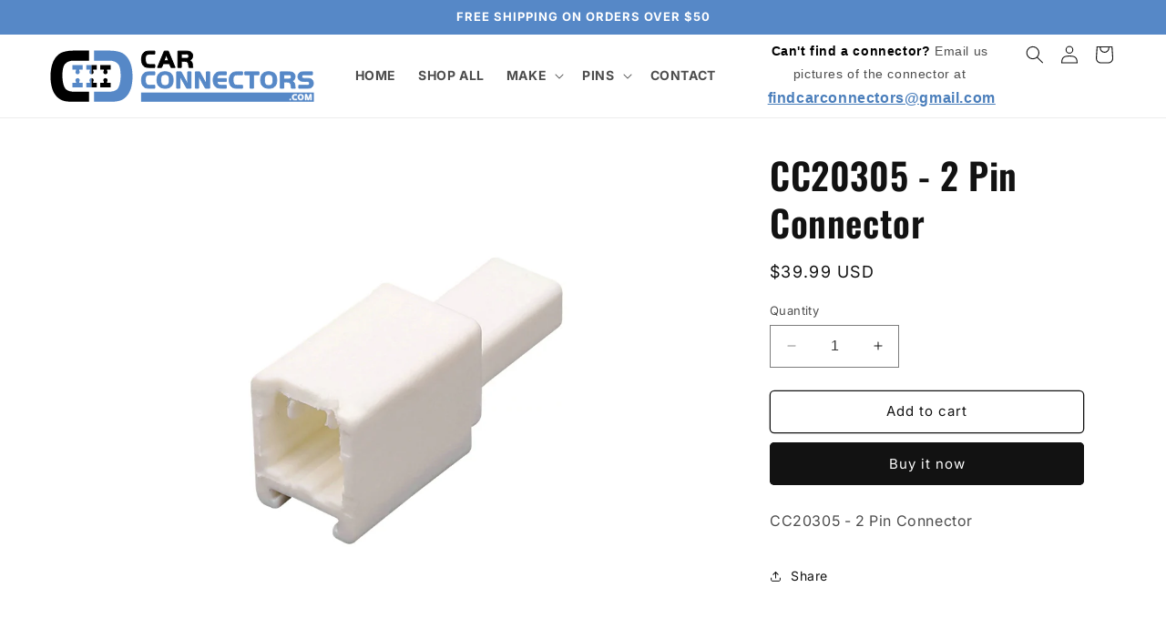

--- FILE ---
content_type: text/html; charset=utf-8
request_url: https://carconnectors.com/products/cc20305-2-pin-connector
body_size: 24722
content:
<!doctype html>
<html class="no-js" lang="en">
  <head>
    <meta charset="utf-8">
    <meta http-equiv="X-UA-Compatible" content="IE=edge">
    <meta name="viewport" content="width=device-width,initial-scale=1">
    <meta name="theme-color" content="">
    <link rel="canonical" href="https://carconnectors.com/products/cc20305-2-pin-connector"><link rel="icon" type="image/png" href="//carconnectors.com/cdn/shop/files/carconnectors_favicon.png?crop=center&height=32&v=1701390207&width=32"><link rel="preconnect" href="https://fonts.shopifycdn.com" crossorigin><title>
      CC20305 - 2 Pin Connector
 &ndash; CarConnectors.com</title>

    
      <meta name="description" content="CC20305 - 2 Pin Connector">
    

    

<meta property="og:site_name" content="CarConnectors.com">
<meta property="og:url" content="https://carconnectors.com/products/cc20305-2-pin-connector">
<meta property="og:title" content="CC20305 - 2 Pin Connector">
<meta property="og:type" content="product">
<meta property="og:description" content="CC20305 - 2 Pin Connector"><meta property="og:image" content="http://carconnectors.com/cdn/shop/files/2021010408530553511.jpg?v=1712036153">
  <meta property="og:image:secure_url" content="https://carconnectors.com/cdn/shop/files/2021010408530553511.jpg?v=1712036153">
  <meta property="og:image:width" content="800">
  <meta property="og:image:height" content="800"><meta property="og:price:amount" content="39.99">
  <meta property="og:price:currency" content="USD"><meta name="twitter:card" content="summary_large_image">
<meta name="twitter:title" content="CC20305 - 2 Pin Connector">
<meta name="twitter:description" content="CC20305 - 2 Pin Connector">


    <script src="//carconnectors.com/cdn/shop/t/1/assets/constants.js?v=58251544750838685771701013001" defer="defer"></script>
    <script src="//carconnectors.com/cdn/shop/t/1/assets/pubsub.js?v=158357773527763999511701013009" defer="defer"></script>
    <script src="//carconnectors.com/cdn/shop/t/1/assets/global.js?v=40820548392383841591701013003" defer="defer"></script><script src="//carconnectors.com/cdn/shop/t/1/assets/animations.js?v=88693664871331136111701012983" defer="defer"></script><script>window.performance && window.performance.mark && window.performance.mark('shopify.content_for_header.start');</script><meta id="shopify-digital-wallet" name="shopify-digital-wallet" content="/85128511791/digital_wallets/dialog">
<link rel="alternate" type="application/json+oembed" href="https://carconnectors.com/products/cc20305-2-pin-connector.oembed">
<script async="async" src="/checkouts/internal/preloads.js?locale=en-US"></script>
<script id="shopify-features" type="application/json">{"accessToken":"9e377deabeb3b80a251f9f916119f5a1","betas":["rich-media-storefront-analytics"],"domain":"carconnectors.com","predictiveSearch":true,"shopId":85128511791,"locale":"en"}</script>
<script>var Shopify = Shopify || {};
Shopify.shop = "carconnectors-com.myshopify.com";
Shopify.locale = "en";
Shopify.currency = {"active":"USD","rate":"1.0"};
Shopify.country = "US";
Shopify.theme = {"name":"Dawn","id":163445702959,"schema_name":"Dawn","schema_version":"12.0.0","theme_store_id":887,"role":"main"};
Shopify.theme.handle = "null";
Shopify.theme.style = {"id":null,"handle":null};
Shopify.cdnHost = "carconnectors.com/cdn";
Shopify.routes = Shopify.routes || {};
Shopify.routes.root = "/";</script>
<script type="module">!function(o){(o.Shopify=o.Shopify||{}).modules=!0}(window);</script>
<script>!function(o){function n(){var o=[];function n(){o.push(Array.prototype.slice.apply(arguments))}return n.q=o,n}var t=o.Shopify=o.Shopify||{};t.loadFeatures=n(),t.autoloadFeatures=n()}(window);</script>
<script id="shop-js-analytics" type="application/json">{"pageType":"product"}</script>
<script defer="defer" async type="module" src="//carconnectors.com/cdn/shopifycloud/shop-js/modules/v2/client.init-shop-cart-sync_BApSsMSl.en.esm.js"></script>
<script defer="defer" async type="module" src="//carconnectors.com/cdn/shopifycloud/shop-js/modules/v2/chunk.common_CBoos6YZ.esm.js"></script>
<script type="module">
  await import("//carconnectors.com/cdn/shopifycloud/shop-js/modules/v2/client.init-shop-cart-sync_BApSsMSl.en.esm.js");
await import("//carconnectors.com/cdn/shopifycloud/shop-js/modules/v2/chunk.common_CBoos6YZ.esm.js");

  window.Shopify.SignInWithShop?.initShopCartSync?.({"fedCMEnabled":true,"windoidEnabled":true});

</script>
<script id="__st">var __st={"a":85128511791,"offset":-18000,"reqid":"a57ce982-86ca-4367-9242-a0927ed58137-1768920438","pageurl":"carconnectors.com\/products\/cc20305-2-pin-connector","u":"86add7d19b66","p":"product","rtyp":"product","rid":9804229935407};</script>
<script>window.ShopifyPaypalV4VisibilityTracking = true;</script>
<script id="captcha-bootstrap">!function(){'use strict';const t='contact',e='account',n='new_comment',o=[[t,t],['blogs',n],['comments',n],[t,'customer']],c=[[e,'customer_login'],[e,'guest_login'],[e,'recover_customer_password'],[e,'create_customer']],r=t=>t.map((([t,e])=>`form[action*='/${t}']:not([data-nocaptcha='true']) input[name='form_type'][value='${e}']`)).join(','),a=t=>()=>t?[...document.querySelectorAll(t)].map((t=>t.form)):[];function s(){const t=[...o],e=r(t);return a(e)}const i='password',u='form_key',d=['recaptcha-v3-token','g-recaptcha-response','h-captcha-response',i],f=()=>{try{return window.sessionStorage}catch{return}},m='__shopify_v',_=t=>t.elements[u];function p(t,e,n=!1){try{const o=window.sessionStorage,c=JSON.parse(o.getItem(e)),{data:r}=function(t){const{data:e,action:n}=t;return t[m]||n?{data:e,action:n}:{data:t,action:n}}(c);for(const[e,n]of Object.entries(r))t.elements[e]&&(t.elements[e].value=n);n&&o.removeItem(e)}catch(o){console.error('form repopulation failed',{error:o})}}const l='form_type',E='cptcha';function T(t){t.dataset[E]=!0}const w=window,h=w.document,L='Shopify',v='ce_forms',y='captcha';let A=!1;((t,e)=>{const n=(g='f06e6c50-85a8-45c8-87d0-21a2b65856fe',I='https://cdn.shopify.com/shopifycloud/storefront-forms-hcaptcha/ce_storefront_forms_captcha_hcaptcha.v1.5.2.iife.js',D={infoText:'Protected by hCaptcha',privacyText:'Privacy',termsText:'Terms'},(t,e,n)=>{const o=w[L][v],c=o.bindForm;if(c)return c(t,g,e,D).then(n);var r;o.q.push([[t,g,e,D],n]),r=I,A||(h.body.append(Object.assign(h.createElement('script'),{id:'captcha-provider',async:!0,src:r})),A=!0)});var g,I,D;w[L]=w[L]||{},w[L][v]=w[L][v]||{},w[L][v].q=[],w[L][y]=w[L][y]||{},w[L][y].protect=function(t,e){n(t,void 0,e),T(t)},Object.freeze(w[L][y]),function(t,e,n,w,h,L){const[v,y,A,g]=function(t,e,n){const i=e?o:[],u=t?c:[],d=[...i,...u],f=r(d),m=r(i),_=r(d.filter((([t,e])=>n.includes(e))));return[a(f),a(m),a(_),s()]}(w,h,L),I=t=>{const e=t.target;return e instanceof HTMLFormElement?e:e&&e.form},D=t=>v().includes(t);t.addEventListener('submit',(t=>{const e=I(t);if(!e)return;const n=D(e)&&!e.dataset.hcaptchaBound&&!e.dataset.recaptchaBound,o=_(e),c=g().includes(e)&&(!o||!o.value);(n||c)&&t.preventDefault(),c&&!n&&(function(t){try{if(!f())return;!function(t){const e=f();if(!e)return;const n=_(t);if(!n)return;const o=n.value;o&&e.removeItem(o)}(t);const e=Array.from(Array(32),(()=>Math.random().toString(36)[2])).join('');!function(t,e){_(t)||t.append(Object.assign(document.createElement('input'),{type:'hidden',name:u})),t.elements[u].value=e}(t,e),function(t,e){const n=f();if(!n)return;const o=[...t.querySelectorAll(`input[type='${i}']`)].map((({name:t})=>t)),c=[...d,...o],r={};for(const[a,s]of new FormData(t).entries())c.includes(a)||(r[a]=s);n.setItem(e,JSON.stringify({[m]:1,action:t.action,data:r}))}(t,e)}catch(e){console.error('failed to persist form',e)}}(e),e.submit())}));const S=(t,e)=>{t&&!t.dataset[E]&&(n(t,e.some((e=>e===t))),T(t))};for(const o of['focusin','change'])t.addEventListener(o,(t=>{const e=I(t);D(e)&&S(e,y())}));const B=e.get('form_key'),M=e.get(l),P=B&&M;t.addEventListener('DOMContentLoaded',(()=>{const t=y();if(P)for(const e of t)e.elements[l].value===M&&p(e,B);[...new Set([...A(),...v().filter((t=>'true'===t.dataset.shopifyCaptcha))])].forEach((e=>S(e,t)))}))}(h,new URLSearchParams(w.location.search),n,t,e,['guest_login'])})(!0,!0)}();</script>
<script integrity="sha256-4kQ18oKyAcykRKYeNunJcIwy7WH5gtpwJnB7kiuLZ1E=" data-source-attribution="shopify.loadfeatures" defer="defer" src="//carconnectors.com/cdn/shopifycloud/storefront/assets/storefront/load_feature-a0a9edcb.js" crossorigin="anonymous"></script>
<script data-source-attribution="shopify.dynamic_checkout.dynamic.init">var Shopify=Shopify||{};Shopify.PaymentButton=Shopify.PaymentButton||{isStorefrontPortableWallets:!0,init:function(){window.Shopify.PaymentButton.init=function(){};var t=document.createElement("script");t.src="https://carconnectors.com/cdn/shopifycloud/portable-wallets/latest/portable-wallets.en.js",t.type="module",document.head.appendChild(t)}};
</script>
<script data-source-attribution="shopify.dynamic_checkout.buyer_consent">
  function portableWalletsHideBuyerConsent(e){var t=document.getElementById("shopify-buyer-consent"),n=document.getElementById("shopify-subscription-policy-button");t&&n&&(t.classList.add("hidden"),t.setAttribute("aria-hidden","true"),n.removeEventListener("click",e))}function portableWalletsShowBuyerConsent(e){var t=document.getElementById("shopify-buyer-consent"),n=document.getElementById("shopify-subscription-policy-button");t&&n&&(t.classList.remove("hidden"),t.removeAttribute("aria-hidden"),n.addEventListener("click",e))}window.Shopify?.PaymentButton&&(window.Shopify.PaymentButton.hideBuyerConsent=portableWalletsHideBuyerConsent,window.Shopify.PaymentButton.showBuyerConsent=portableWalletsShowBuyerConsent);
</script>
<script>
  function portableWalletsCleanup(e){e&&e.src&&console.error("Failed to load portable wallets script "+e.src);var t=document.querySelectorAll("shopify-accelerated-checkout .shopify-payment-button__skeleton, shopify-accelerated-checkout-cart .wallet-cart-button__skeleton"),e=document.getElementById("shopify-buyer-consent");for(let e=0;e<t.length;e++)t[e].remove();e&&e.remove()}function portableWalletsNotLoadedAsModule(e){e instanceof ErrorEvent&&"string"==typeof e.message&&e.message.includes("import.meta")&&"string"==typeof e.filename&&e.filename.includes("portable-wallets")&&(window.removeEventListener("error",portableWalletsNotLoadedAsModule),window.Shopify.PaymentButton.failedToLoad=e,"loading"===document.readyState?document.addEventListener("DOMContentLoaded",window.Shopify.PaymentButton.init):window.Shopify.PaymentButton.init())}window.addEventListener("error",portableWalletsNotLoadedAsModule);
</script>

<script type="module" src="https://carconnectors.com/cdn/shopifycloud/portable-wallets/latest/portable-wallets.en.js" onError="portableWalletsCleanup(this)" crossorigin="anonymous"></script>
<script nomodule>
  document.addEventListener("DOMContentLoaded", portableWalletsCleanup);
</script>

<link id="shopify-accelerated-checkout-styles" rel="stylesheet" media="screen" href="https://carconnectors.com/cdn/shopifycloud/portable-wallets/latest/accelerated-checkout-backwards-compat.css" crossorigin="anonymous">
<style id="shopify-accelerated-checkout-cart">
        #shopify-buyer-consent {
  margin-top: 1em;
  display: inline-block;
  width: 100%;
}

#shopify-buyer-consent.hidden {
  display: none;
}

#shopify-subscription-policy-button {
  background: none;
  border: none;
  padding: 0;
  text-decoration: underline;
  font-size: inherit;
  cursor: pointer;
}

#shopify-subscription-policy-button::before {
  box-shadow: none;
}

      </style>
<script id="sections-script" data-sections="header" defer="defer" src="//carconnectors.com/cdn/shop/t/1/compiled_assets/scripts.js?v=1646"></script>
<script>window.performance && window.performance.mark && window.performance.mark('shopify.content_for_header.end');</script>


    <style data-shopify>
      @font-face {
  font-family: Inter;
  font-weight: 400;
  font-style: normal;
  font-display: swap;
  src: url("//carconnectors.com/cdn/fonts/inter/inter_n4.b2a3f24c19b4de56e8871f609e73ca7f6d2e2bb9.woff2") format("woff2"),
       url("//carconnectors.com/cdn/fonts/inter/inter_n4.af8052d517e0c9ffac7b814872cecc27ae1fa132.woff") format("woff");
}

      @font-face {
  font-family: Inter;
  font-weight: 700;
  font-style: normal;
  font-display: swap;
  src: url("//carconnectors.com/cdn/fonts/inter/inter_n7.02711e6b374660cfc7915d1afc1c204e633421e4.woff2") format("woff2"),
       url("//carconnectors.com/cdn/fonts/inter/inter_n7.6dab87426f6b8813070abd79972ceaf2f8d3b012.woff") format("woff");
}

      @font-face {
  font-family: Inter;
  font-weight: 400;
  font-style: italic;
  font-display: swap;
  src: url("//carconnectors.com/cdn/fonts/inter/inter_i4.feae1981dda792ab80d117249d9c7e0f1017e5b3.woff2") format("woff2"),
       url("//carconnectors.com/cdn/fonts/inter/inter_i4.62773b7113d5e5f02c71486623cf828884c85c6e.woff") format("woff");
}

      @font-face {
  font-family: Inter;
  font-weight: 700;
  font-style: italic;
  font-display: swap;
  src: url("//carconnectors.com/cdn/fonts/inter/inter_i7.b377bcd4cc0f160622a22d638ae7e2cd9b86ea4c.woff2") format("woff2"),
       url("//carconnectors.com/cdn/fonts/inter/inter_i7.7c69a6a34e3bb44fcf6f975857e13b9a9b25beb4.woff") format("woff");
}

      @font-face {
  font-family: Oswald;
  font-weight: 600;
  font-style: normal;
  font-display: swap;
  src: url("//carconnectors.com/cdn/fonts/oswald/oswald_n6.26b6bffb711f770c328e7af9685d4798dcb4f0b3.woff2") format("woff2"),
       url("//carconnectors.com/cdn/fonts/oswald/oswald_n6.2feb7f52d7eb157822c86dfd93893da013b08d5d.woff") format("woff");
}


      
        :root,
        .color-background-1 {
          --color-background: 255,255,255;
        
          --gradient-background: #ffffff;
        

        

        --color-foreground: 18,18,18;
        --color-background-contrast: 191,191,191;
        --color-shadow: 18,18,18;
        --color-button: 18,18,18;
        --color-button-text: 255,255,255;
        --color-secondary-button: 255,255,255;
        --color-secondary-button-text: 18,18,18;
        --color-link: 18,18,18;
        --color-badge-foreground: 18,18,18;
        --color-badge-background: 255,255,255;
        --color-badge-border: 18,18,18;
        --payment-terms-background-color: rgb(255 255 255);
      }
      
        
        .color-background-2 {
          --color-background: 243,243,243;
        
          --gradient-background: #f3f3f3;
        

        

        --color-foreground: 18,18,18;
        --color-background-contrast: 179,179,179;
        --color-shadow: 18,18,18;
        --color-button: 18,18,18;
        --color-button-text: 243,243,243;
        --color-secondary-button: 243,243,243;
        --color-secondary-button-text: 18,18,18;
        --color-link: 18,18,18;
        --color-badge-foreground: 18,18,18;
        --color-badge-background: 243,243,243;
        --color-badge-border: 18,18,18;
        --payment-terms-background-color: rgb(243 243 243);
      }
      
        
        .color-inverse {
          --color-background: 36,40,51;
        
          --gradient-background: #242833;
        

        

        --color-foreground: 255,255,255;
        --color-background-contrast: 47,52,66;
        --color-shadow: 18,18,18;
        --color-button: 255,255,255;
        --color-button-text: 0,0,0;
        --color-secondary-button: 36,40,51;
        --color-secondary-button-text: 255,255,255;
        --color-link: 255,255,255;
        --color-badge-foreground: 255,255,255;
        --color-badge-background: 36,40,51;
        --color-badge-border: 255,255,255;
        --payment-terms-background-color: rgb(36 40 51);
      }
      
        
        .color-accent-1 {
          --color-background: 18,18,18;
        
          --gradient-background: #121212;
        

        

        --color-foreground: 255,255,255;
        --color-background-contrast: 146,146,146;
        --color-shadow: 18,18,18;
        --color-button: 255,255,255;
        --color-button-text: 18,18,18;
        --color-secondary-button: 18,18,18;
        --color-secondary-button-text: 255,255,255;
        --color-link: 255,255,255;
        --color-badge-foreground: 255,255,255;
        --color-badge-background: 18,18,18;
        --color-badge-border: 255,255,255;
        --payment-terms-background-color: rgb(18 18 18);
      }
      
        
        .color-accent-2 {
          --color-background: 86,136,199;
        
          --gradient-background: #5688c7;
        

        

        --color-foreground: 255,255,255;
        --color-background-contrast: 39,74,118;
        --color-shadow: 18,18,18;
        --color-button: 255,255,255;
        --color-button-text: 86,136,199;
        --color-secondary-button: 86,136,199;
        --color-secondary-button-text: 255,255,255;
        --color-link: 255,255,255;
        --color-badge-foreground: 255,255,255;
        --color-badge-background: 86,136,199;
        --color-badge-border: 255,255,255;
        --payment-terms-background-color: rgb(86 136 199);
      }
      

      body, .color-background-1, .color-background-2, .color-inverse, .color-accent-1, .color-accent-2 {
        color: rgba(var(--color-foreground), 0.75);
        background-color: rgb(var(--color-background));
      }

      :root {
        --font-body-family: Inter, sans-serif;
        --font-body-style: normal;
        --font-body-weight: 400;
        --font-body-weight-bold: 700;

        --font-heading-family: Oswald, sans-serif;
        --font-heading-style: normal;
        --font-heading-weight: 600;

        --font-body-scale: 1.0;
        --font-heading-scale: 1.0;

        --media-padding: px;
        --media-border-opacity: 0.05;
        --media-border-width: 0px;
        --media-radius: 0px;
        --media-shadow-opacity: 0.0;
        --media-shadow-horizontal-offset: 0px;
        --media-shadow-vertical-offset: 4px;
        --media-shadow-blur-radius: 5px;
        --media-shadow-visible: 0;

        --page-width: 120rem;
        --page-width-margin: 0rem;

        --product-card-image-padding: 0.0rem;
        --product-card-corner-radius: 0.0rem;
        --product-card-text-alignment: left;
        --product-card-border-width: 0.0rem;
        --product-card-border-opacity: 0.1;
        --product-card-shadow-opacity: 0.0;
        --product-card-shadow-visible: 0;
        --product-card-shadow-horizontal-offset: 0.0rem;
        --product-card-shadow-vertical-offset: 0.4rem;
        --product-card-shadow-blur-radius: 0.5rem;

        --collection-card-image-padding: 0.0rem;
        --collection-card-corner-radius: 0.0rem;
        --collection-card-text-alignment: left;
        --collection-card-border-width: 0.0rem;
        --collection-card-border-opacity: 0.1;
        --collection-card-shadow-opacity: 0.0;
        --collection-card-shadow-visible: 0;
        --collection-card-shadow-horizontal-offset: 0.0rem;
        --collection-card-shadow-vertical-offset: 0.4rem;
        --collection-card-shadow-blur-radius: 0.5rem;

        --blog-card-image-padding: 0.0rem;
        --blog-card-corner-radius: 0.0rem;
        --blog-card-text-alignment: left;
        --blog-card-border-width: 0.0rem;
        --blog-card-border-opacity: 0.1;
        --blog-card-shadow-opacity: 0.0;
        --blog-card-shadow-visible: 0;
        --blog-card-shadow-horizontal-offset: 0.0rem;
        --blog-card-shadow-vertical-offset: 0.4rem;
        --blog-card-shadow-blur-radius: 0.5rem;

        --badge-corner-radius: 4.0rem;

        --popup-border-width: 1px;
        --popup-border-opacity: 0.1;
        --popup-corner-radius: 0px;
        --popup-shadow-opacity: 0.05;
        --popup-shadow-horizontal-offset: 0px;
        --popup-shadow-vertical-offset: 4px;
        --popup-shadow-blur-radius: 5px;

        --drawer-border-width: 1px;
        --drawer-border-opacity: 0.1;
        --drawer-shadow-opacity: 0.0;
        --drawer-shadow-horizontal-offset: 0px;
        --drawer-shadow-vertical-offset: 4px;
        --drawer-shadow-blur-radius: 5px;

        --spacing-sections-desktop: 0px;
        --spacing-sections-mobile: 0px;

        --grid-desktop-vertical-spacing: 8px;
        --grid-desktop-horizontal-spacing: 8px;
        --grid-mobile-vertical-spacing: 4px;
        --grid-mobile-horizontal-spacing: 4px;

        --text-boxes-border-opacity: 0.1;
        --text-boxes-border-width: 0px;
        --text-boxes-radius: 0px;
        --text-boxes-shadow-opacity: 0.0;
        --text-boxes-shadow-visible: 0;
        --text-boxes-shadow-horizontal-offset: 0px;
        --text-boxes-shadow-vertical-offset: 4px;
        --text-boxes-shadow-blur-radius: 5px;

        --buttons-radius: 4px;
        --buttons-radius-outset: 5px;
        --buttons-border-width: 1px;
        --buttons-border-opacity: 1.0;
        --buttons-shadow-opacity: 0.0;
        --buttons-shadow-visible: 0;
        --buttons-shadow-horizontal-offset: 0px;
        --buttons-shadow-vertical-offset: 0px;
        --buttons-shadow-blur-radius: 5px;
        --buttons-border-offset: 0.3px;

        --inputs-radius: 0px;
        --inputs-border-width: 1px;
        --inputs-border-opacity: 0.55;
        --inputs-shadow-opacity: 0.0;
        --inputs-shadow-horizontal-offset: 0px;
        --inputs-margin-offset: 0px;
        --inputs-shadow-vertical-offset: 4px;
        --inputs-shadow-blur-radius: 5px;
        --inputs-radius-outset: 0px;

        --variant-pills-radius: 40px;
        --variant-pills-border-width: 1px;
        --variant-pills-border-opacity: 0.55;
        --variant-pills-shadow-opacity: 0.0;
        --variant-pills-shadow-horizontal-offset: 0px;
        --variant-pills-shadow-vertical-offset: 4px;
        --variant-pills-shadow-blur-radius: 5px;
      }

      *,
      *::before,
      *::after {
        box-sizing: inherit;
      }

      html {
        box-sizing: border-box;
        font-size: calc(var(--font-body-scale) * 62.5%);
        height: 100%;
      }

      body {
        display: grid;
        grid-template-rows: auto auto 1fr auto;
        grid-template-columns: 100%;
        min-height: 100%;
        margin: 0;
        font-size: 1.5rem;
        letter-spacing: 0.06rem;
        line-height: calc(1 + 0.8 / var(--font-body-scale));
        font-family: var(--font-body-family);
        font-style: var(--font-body-style);
        font-weight: var(--font-body-weight);
      }

      @media screen and (min-width: 750px) {
        body {
          font-size: 1.6rem;
        }
      }
    </style>

    <link href="//carconnectors.com/cdn/shop/t/1/assets/base.css?v=22615539281115885671701012983" rel="stylesheet" type="text/css" media="all" />
<link rel="preload" as="font" href="//carconnectors.com/cdn/fonts/inter/inter_n4.b2a3f24c19b4de56e8871f609e73ca7f6d2e2bb9.woff2" type="font/woff2" crossorigin><link rel="preload" as="font" href="//carconnectors.com/cdn/fonts/oswald/oswald_n6.26b6bffb711f770c328e7af9685d4798dcb4f0b3.woff2" type="font/woff2" crossorigin><link
        rel="stylesheet"
        href="//carconnectors.com/cdn/shop/t/1/assets/component-predictive-search.css?v=118923337488134913561701012996"
        media="print"
        onload="this.media='all'"
      ><script>
      document.documentElement.className = document.documentElement.className.replace('no-js', 'js');
      if (Shopify.designMode) {
        document.documentElement.classList.add('shopify-design-mode');
      }
    </script>
  <!-- BEGIN app block: shopify://apps/impresee-search-bar/blocks/app-embed/274bc109-2632-4842-969d-8d33135f0fca --><script async src="https://cdn.impresee.com/new-shopify-script-tags/carconnectorscom-into-theme.js?shop=carconnectors.com&origin=theme" ></script> 
<!-- END app block --><link href="https://monorail-edge.shopifysvc.com" rel="dns-prefetch">
<script>(function(){if ("sendBeacon" in navigator && "performance" in window) {try {var session_token_from_headers = performance.getEntriesByType('navigation')[0].serverTiming.find(x => x.name == '_s').description;} catch {var session_token_from_headers = undefined;}var session_cookie_matches = document.cookie.match(/_shopify_s=([^;]*)/);var session_token_from_cookie = session_cookie_matches && session_cookie_matches.length === 2 ? session_cookie_matches[1] : "";var session_token = session_token_from_headers || session_token_from_cookie || "";function handle_abandonment_event(e) {var entries = performance.getEntries().filter(function(entry) {return /monorail-edge.shopifysvc.com/.test(entry.name);});if (!window.abandonment_tracked && entries.length === 0) {window.abandonment_tracked = true;var currentMs = Date.now();var navigation_start = performance.timing.navigationStart;var payload = {shop_id: 85128511791,url: window.location.href,navigation_start,duration: currentMs - navigation_start,session_token,page_type: "product"};window.navigator.sendBeacon("https://monorail-edge.shopifysvc.com/v1/produce", JSON.stringify({schema_id: "online_store_buyer_site_abandonment/1.1",payload: payload,metadata: {event_created_at_ms: currentMs,event_sent_at_ms: currentMs}}));}}window.addEventListener('pagehide', handle_abandonment_event);}}());</script>
<script id="web-pixels-manager-setup">(function e(e,d,r,n,o){if(void 0===o&&(o={}),!Boolean(null===(a=null===(i=window.Shopify)||void 0===i?void 0:i.analytics)||void 0===a?void 0:a.replayQueue)){var i,a;window.Shopify=window.Shopify||{};var t=window.Shopify;t.analytics=t.analytics||{};var s=t.analytics;s.replayQueue=[],s.publish=function(e,d,r){return s.replayQueue.push([e,d,r]),!0};try{self.performance.mark("wpm:start")}catch(e){}var l=function(){var e={modern:/Edge?\/(1{2}[4-9]|1[2-9]\d|[2-9]\d{2}|\d{4,})\.\d+(\.\d+|)|Firefox\/(1{2}[4-9]|1[2-9]\d|[2-9]\d{2}|\d{4,})\.\d+(\.\d+|)|Chrom(ium|e)\/(9{2}|\d{3,})\.\d+(\.\d+|)|(Maci|X1{2}).+ Version\/(15\.\d+|(1[6-9]|[2-9]\d|\d{3,})\.\d+)([,.]\d+|)( \(\w+\)|)( Mobile\/\w+|) Safari\/|Chrome.+OPR\/(9{2}|\d{3,})\.\d+\.\d+|(CPU[ +]OS|iPhone[ +]OS|CPU[ +]iPhone|CPU IPhone OS|CPU iPad OS)[ +]+(15[._]\d+|(1[6-9]|[2-9]\d|\d{3,})[._]\d+)([._]\d+|)|Android:?[ /-](13[3-9]|1[4-9]\d|[2-9]\d{2}|\d{4,})(\.\d+|)(\.\d+|)|Android.+Firefox\/(13[5-9]|1[4-9]\d|[2-9]\d{2}|\d{4,})\.\d+(\.\d+|)|Android.+Chrom(ium|e)\/(13[3-9]|1[4-9]\d|[2-9]\d{2}|\d{4,})\.\d+(\.\d+|)|SamsungBrowser\/([2-9]\d|\d{3,})\.\d+/,legacy:/Edge?\/(1[6-9]|[2-9]\d|\d{3,})\.\d+(\.\d+|)|Firefox\/(5[4-9]|[6-9]\d|\d{3,})\.\d+(\.\d+|)|Chrom(ium|e)\/(5[1-9]|[6-9]\d|\d{3,})\.\d+(\.\d+|)([\d.]+$|.*Safari\/(?![\d.]+ Edge\/[\d.]+$))|(Maci|X1{2}).+ Version\/(10\.\d+|(1[1-9]|[2-9]\d|\d{3,})\.\d+)([,.]\d+|)( \(\w+\)|)( Mobile\/\w+|) Safari\/|Chrome.+OPR\/(3[89]|[4-9]\d|\d{3,})\.\d+\.\d+|(CPU[ +]OS|iPhone[ +]OS|CPU[ +]iPhone|CPU IPhone OS|CPU iPad OS)[ +]+(10[._]\d+|(1[1-9]|[2-9]\d|\d{3,})[._]\d+)([._]\d+|)|Android:?[ /-](13[3-9]|1[4-9]\d|[2-9]\d{2}|\d{4,})(\.\d+|)(\.\d+|)|Mobile Safari.+OPR\/([89]\d|\d{3,})\.\d+\.\d+|Android.+Firefox\/(13[5-9]|1[4-9]\d|[2-9]\d{2}|\d{4,})\.\d+(\.\d+|)|Android.+Chrom(ium|e)\/(13[3-9]|1[4-9]\d|[2-9]\d{2}|\d{4,})\.\d+(\.\d+|)|Android.+(UC? ?Browser|UCWEB|U3)[ /]?(15\.([5-9]|\d{2,})|(1[6-9]|[2-9]\d|\d{3,})\.\d+)\.\d+|SamsungBrowser\/(5\.\d+|([6-9]|\d{2,})\.\d+)|Android.+MQ{2}Browser\/(14(\.(9|\d{2,})|)|(1[5-9]|[2-9]\d|\d{3,})(\.\d+|))(\.\d+|)|K[Aa][Ii]OS\/(3\.\d+|([4-9]|\d{2,})\.\d+)(\.\d+|)/},d=e.modern,r=e.legacy,n=navigator.userAgent;return n.match(d)?"modern":n.match(r)?"legacy":"unknown"}(),u="modern"===l?"modern":"legacy",c=(null!=n?n:{modern:"",legacy:""})[u],f=function(e){return[e.baseUrl,"/wpm","/b",e.hashVersion,"modern"===e.buildTarget?"m":"l",".js"].join("")}({baseUrl:d,hashVersion:r,buildTarget:u}),m=function(e){var d=e.version,r=e.bundleTarget,n=e.surface,o=e.pageUrl,i=e.monorailEndpoint;return{emit:function(e){var a=e.status,t=e.errorMsg,s=(new Date).getTime(),l=JSON.stringify({metadata:{event_sent_at_ms:s},events:[{schema_id:"web_pixels_manager_load/3.1",payload:{version:d,bundle_target:r,page_url:o,status:a,surface:n,error_msg:t},metadata:{event_created_at_ms:s}}]});if(!i)return console&&console.warn&&console.warn("[Web Pixels Manager] No Monorail endpoint provided, skipping logging."),!1;try{return self.navigator.sendBeacon.bind(self.navigator)(i,l)}catch(e){}var u=new XMLHttpRequest;try{return u.open("POST",i,!0),u.setRequestHeader("Content-Type","text/plain"),u.send(l),!0}catch(e){return console&&console.warn&&console.warn("[Web Pixels Manager] Got an unhandled error while logging to Monorail."),!1}}}}({version:r,bundleTarget:l,surface:e.surface,pageUrl:self.location.href,monorailEndpoint:e.monorailEndpoint});try{o.browserTarget=l,function(e){var d=e.src,r=e.async,n=void 0===r||r,o=e.onload,i=e.onerror,a=e.sri,t=e.scriptDataAttributes,s=void 0===t?{}:t,l=document.createElement("script"),u=document.querySelector("head"),c=document.querySelector("body");if(l.async=n,l.src=d,a&&(l.integrity=a,l.crossOrigin="anonymous"),s)for(var f in s)if(Object.prototype.hasOwnProperty.call(s,f))try{l.dataset[f]=s[f]}catch(e){}if(o&&l.addEventListener("load",o),i&&l.addEventListener("error",i),u)u.appendChild(l);else{if(!c)throw new Error("Did not find a head or body element to append the script");c.appendChild(l)}}({src:f,async:!0,onload:function(){if(!function(){var e,d;return Boolean(null===(d=null===(e=window.Shopify)||void 0===e?void 0:e.analytics)||void 0===d?void 0:d.initialized)}()){var d=window.webPixelsManager.init(e)||void 0;if(d){var r=window.Shopify.analytics;r.replayQueue.forEach((function(e){var r=e[0],n=e[1],o=e[2];d.publishCustomEvent(r,n,o)})),r.replayQueue=[],r.publish=d.publishCustomEvent,r.visitor=d.visitor,r.initialized=!0}}},onerror:function(){return m.emit({status:"failed",errorMsg:"".concat(f," has failed to load")})},sri:function(e){var d=/^sha384-[A-Za-z0-9+/=]+$/;return"string"==typeof e&&d.test(e)}(c)?c:"",scriptDataAttributes:o}),m.emit({status:"loading"})}catch(e){m.emit({status:"failed",errorMsg:(null==e?void 0:e.message)||"Unknown error"})}}})({shopId: 85128511791,storefrontBaseUrl: "https://carconnectors.com",extensionsBaseUrl: "https://extensions.shopifycdn.com/cdn/shopifycloud/web-pixels-manager",monorailEndpoint: "https://monorail-edge.shopifysvc.com/unstable/produce_batch",surface: "storefront-renderer",enabledBetaFlags: ["2dca8a86"],webPixelsConfigList: [{"id":"shopify-app-pixel","configuration":"{}","eventPayloadVersion":"v1","runtimeContext":"STRICT","scriptVersion":"0450","apiClientId":"shopify-pixel","type":"APP","privacyPurposes":["ANALYTICS","MARKETING"]},{"id":"shopify-custom-pixel","eventPayloadVersion":"v1","runtimeContext":"LAX","scriptVersion":"0450","apiClientId":"shopify-pixel","type":"CUSTOM","privacyPurposes":["ANALYTICS","MARKETING"]}],isMerchantRequest: false,initData: {"shop":{"name":"CarConnectors.com","paymentSettings":{"currencyCode":"USD"},"myshopifyDomain":"carconnectors-com.myshopify.com","countryCode":"US","storefrontUrl":"https:\/\/carconnectors.com"},"customer":null,"cart":null,"checkout":null,"productVariants":[{"price":{"amount":39.99,"currencyCode":"USD"},"product":{"title":"CC20305 - 2 Pin Connector","vendor":"CarConnectors.com","id":"9804229935407","untranslatedTitle":"CC20305 - 2 Pin Connector","url":"\/products\/cc20305-2-pin-connector","type":"Connector"},"id":"49080064082223","image":{"src":"\/\/carconnectors.com\/cdn\/shop\/files\/2021010408530553511.jpg?v=1712036153"},"sku":"CC20305","title":"Default Title","untranslatedTitle":"Default Title"}],"purchasingCompany":null},},"https://carconnectors.com/cdn","fcfee988w5aeb613cpc8e4bc33m6693e112",{"modern":"","legacy":""},{"shopId":"85128511791","storefrontBaseUrl":"https:\/\/carconnectors.com","extensionBaseUrl":"https:\/\/extensions.shopifycdn.com\/cdn\/shopifycloud\/web-pixels-manager","surface":"storefront-renderer","enabledBetaFlags":"[\"2dca8a86\"]","isMerchantRequest":"false","hashVersion":"fcfee988w5aeb613cpc8e4bc33m6693e112","publish":"custom","events":"[[\"page_viewed\",{}],[\"product_viewed\",{\"productVariant\":{\"price\":{\"amount\":39.99,\"currencyCode\":\"USD\"},\"product\":{\"title\":\"CC20305 - 2 Pin Connector\",\"vendor\":\"CarConnectors.com\",\"id\":\"9804229935407\",\"untranslatedTitle\":\"CC20305 - 2 Pin Connector\",\"url\":\"\/products\/cc20305-2-pin-connector\",\"type\":\"Connector\"},\"id\":\"49080064082223\",\"image\":{\"src\":\"\/\/carconnectors.com\/cdn\/shop\/files\/2021010408530553511.jpg?v=1712036153\"},\"sku\":\"CC20305\",\"title\":\"Default Title\",\"untranslatedTitle\":\"Default Title\"}}]]"});</script><script>
  window.ShopifyAnalytics = window.ShopifyAnalytics || {};
  window.ShopifyAnalytics.meta = window.ShopifyAnalytics.meta || {};
  window.ShopifyAnalytics.meta.currency = 'USD';
  var meta = {"product":{"id":9804229935407,"gid":"gid:\/\/shopify\/Product\/9804229935407","vendor":"CarConnectors.com","type":"Connector","handle":"cc20305-2-pin-connector","variants":[{"id":49080064082223,"price":3999,"name":"CC20305 - 2 Pin Connector","public_title":null,"sku":"CC20305"}],"remote":false},"page":{"pageType":"product","resourceType":"product","resourceId":9804229935407,"requestId":"a57ce982-86ca-4367-9242-a0927ed58137-1768920438"}};
  for (var attr in meta) {
    window.ShopifyAnalytics.meta[attr] = meta[attr];
  }
</script>
<script class="analytics">
  (function () {
    var customDocumentWrite = function(content) {
      var jquery = null;

      if (window.jQuery) {
        jquery = window.jQuery;
      } else if (window.Checkout && window.Checkout.$) {
        jquery = window.Checkout.$;
      }

      if (jquery) {
        jquery('body').append(content);
      }
    };

    var hasLoggedConversion = function(token) {
      if (token) {
        return document.cookie.indexOf('loggedConversion=' + token) !== -1;
      }
      return false;
    }

    var setCookieIfConversion = function(token) {
      if (token) {
        var twoMonthsFromNow = new Date(Date.now());
        twoMonthsFromNow.setMonth(twoMonthsFromNow.getMonth() + 2);

        document.cookie = 'loggedConversion=' + token + '; expires=' + twoMonthsFromNow;
      }
    }

    var trekkie = window.ShopifyAnalytics.lib = window.trekkie = window.trekkie || [];
    if (trekkie.integrations) {
      return;
    }
    trekkie.methods = [
      'identify',
      'page',
      'ready',
      'track',
      'trackForm',
      'trackLink'
    ];
    trekkie.factory = function(method) {
      return function() {
        var args = Array.prototype.slice.call(arguments);
        args.unshift(method);
        trekkie.push(args);
        return trekkie;
      };
    };
    for (var i = 0; i < trekkie.methods.length; i++) {
      var key = trekkie.methods[i];
      trekkie[key] = trekkie.factory(key);
    }
    trekkie.load = function(config) {
      trekkie.config = config || {};
      trekkie.config.initialDocumentCookie = document.cookie;
      var first = document.getElementsByTagName('script')[0];
      var script = document.createElement('script');
      script.type = 'text/javascript';
      script.onerror = function(e) {
        var scriptFallback = document.createElement('script');
        scriptFallback.type = 'text/javascript';
        scriptFallback.onerror = function(error) {
                var Monorail = {
      produce: function produce(monorailDomain, schemaId, payload) {
        var currentMs = new Date().getTime();
        var event = {
          schema_id: schemaId,
          payload: payload,
          metadata: {
            event_created_at_ms: currentMs,
            event_sent_at_ms: currentMs
          }
        };
        return Monorail.sendRequest("https://" + monorailDomain + "/v1/produce", JSON.stringify(event));
      },
      sendRequest: function sendRequest(endpointUrl, payload) {
        // Try the sendBeacon API
        if (window && window.navigator && typeof window.navigator.sendBeacon === 'function' && typeof window.Blob === 'function' && !Monorail.isIos12()) {
          var blobData = new window.Blob([payload], {
            type: 'text/plain'
          });

          if (window.navigator.sendBeacon(endpointUrl, blobData)) {
            return true;
          } // sendBeacon was not successful

        } // XHR beacon

        var xhr = new XMLHttpRequest();

        try {
          xhr.open('POST', endpointUrl);
          xhr.setRequestHeader('Content-Type', 'text/plain');
          xhr.send(payload);
        } catch (e) {
          console.log(e);
        }

        return false;
      },
      isIos12: function isIos12() {
        return window.navigator.userAgent.lastIndexOf('iPhone; CPU iPhone OS 12_') !== -1 || window.navigator.userAgent.lastIndexOf('iPad; CPU OS 12_') !== -1;
      }
    };
    Monorail.produce('monorail-edge.shopifysvc.com',
      'trekkie_storefront_load_errors/1.1',
      {shop_id: 85128511791,
      theme_id: 163445702959,
      app_name: "storefront",
      context_url: window.location.href,
      source_url: "//carconnectors.com/cdn/s/trekkie.storefront.cd680fe47e6c39ca5d5df5f0a32d569bc48c0f27.min.js"});

        };
        scriptFallback.async = true;
        scriptFallback.src = '//carconnectors.com/cdn/s/trekkie.storefront.cd680fe47e6c39ca5d5df5f0a32d569bc48c0f27.min.js';
        first.parentNode.insertBefore(scriptFallback, first);
      };
      script.async = true;
      script.src = '//carconnectors.com/cdn/s/trekkie.storefront.cd680fe47e6c39ca5d5df5f0a32d569bc48c0f27.min.js';
      first.parentNode.insertBefore(script, first);
    };
    trekkie.load(
      {"Trekkie":{"appName":"storefront","development":false,"defaultAttributes":{"shopId":85128511791,"isMerchantRequest":null,"themeId":163445702959,"themeCityHash":"10570837072203715701","contentLanguage":"en","currency":"USD","eventMetadataId":"3a19f57e-17a9-42c5-bf8d-9f0e23e1816f"},"isServerSideCookieWritingEnabled":true,"monorailRegion":"shop_domain","enabledBetaFlags":["65f19447"]},"Session Attribution":{},"S2S":{"facebookCapiEnabled":false,"source":"trekkie-storefront-renderer","apiClientId":580111}}
    );

    var loaded = false;
    trekkie.ready(function() {
      if (loaded) return;
      loaded = true;

      window.ShopifyAnalytics.lib = window.trekkie;

      var originalDocumentWrite = document.write;
      document.write = customDocumentWrite;
      try { window.ShopifyAnalytics.merchantGoogleAnalytics.call(this); } catch(error) {};
      document.write = originalDocumentWrite;

      window.ShopifyAnalytics.lib.page(null,{"pageType":"product","resourceType":"product","resourceId":9804229935407,"requestId":"a57ce982-86ca-4367-9242-a0927ed58137-1768920438","shopifyEmitted":true});

      var match = window.location.pathname.match(/checkouts\/(.+)\/(thank_you|post_purchase)/)
      var token = match? match[1]: undefined;
      if (!hasLoggedConversion(token)) {
        setCookieIfConversion(token);
        window.ShopifyAnalytics.lib.track("Viewed Product",{"currency":"USD","variantId":49080064082223,"productId":9804229935407,"productGid":"gid:\/\/shopify\/Product\/9804229935407","name":"CC20305 - 2 Pin Connector","price":"39.99","sku":"CC20305","brand":"CarConnectors.com","variant":null,"category":"Connector","nonInteraction":true,"remote":false},undefined,undefined,{"shopifyEmitted":true});
      window.ShopifyAnalytics.lib.track("monorail:\/\/trekkie_storefront_viewed_product\/1.1",{"currency":"USD","variantId":49080064082223,"productId":9804229935407,"productGid":"gid:\/\/shopify\/Product\/9804229935407","name":"CC20305 - 2 Pin Connector","price":"39.99","sku":"CC20305","brand":"CarConnectors.com","variant":null,"category":"Connector","nonInteraction":true,"remote":false,"referer":"https:\/\/carconnectors.com\/products\/cc20305-2-pin-connector"});
      }
    });


        var eventsListenerScript = document.createElement('script');
        eventsListenerScript.async = true;
        eventsListenerScript.src = "//carconnectors.com/cdn/shopifycloud/storefront/assets/shop_events_listener-3da45d37.js";
        document.getElementsByTagName('head')[0].appendChild(eventsListenerScript);

})();</script>
<script
  defer
  src="https://carconnectors.com/cdn/shopifycloud/perf-kit/shopify-perf-kit-3.0.4.min.js"
  data-application="storefront-renderer"
  data-shop-id="85128511791"
  data-render-region="gcp-us-central1"
  data-page-type="product"
  data-theme-instance-id="163445702959"
  data-theme-name="Dawn"
  data-theme-version="12.0.0"
  data-monorail-region="shop_domain"
  data-resource-timing-sampling-rate="10"
  data-shs="true"
  data-shs-beacon="true"
  data-shs-export-with-fetch="true"
  data-shs-logs-sample-rate="1"
  data-shs-beacon-endpoint="https://carconnectors.com/api/collect"
></script>
</head>

  <body class="gradient">
    <a class="skip-to-content-link button visually-hidden" href="#MainContent">
      Skip to content
    </a><!-- BEGIN sections: header-group -->
<div id="shopify-section-sections--21704910537007__announcement-bar" class="shopify-section shopify-section-group-header-group announcement-bar-section"><link href="//carconnectors.com/cdn/shop/t/1/assets/component-slideshow.css?v=107725913939919748051701012999" rel="stylesheet" type="text/css" media="all" />
<link href="//carconnectors.com/cdn/shop/t/1/assets/component-slider.css?v=142503135496229589681701012999" rel="stylesheet" type="text/css" media="all" />


<div
  class="utility-bar color-accent-2 gradient"
  
>
  <div class="page-width utility-bar__grid"><div
        class="announcement-bar"
        role="region"
        aria-label="Announcement"
        
      ><p class="announcement-bar__message h5">
            <span>FREE SHIPPING ON ORDERS OVER $50</span></p></div><div class="localization-wrapper">
</div>
  </div>
</div>


<style> #shopify-section-sections--21704910537007__announcement-bar p {font-family: inter;} </style></div><div id="shopify-section-sections--21704910537007__header" class="shopify-section shopify-section-group-header-group section-header"><link rel="stylesheet" href="//carconnectors.com/cdn/shop/t/1/assets/component-list-menu.css?v=151968516119678728991701012992" media="print" onload="this.media='all'">
<link rel="stylesheet" href="//carconnectors.com/cdn/shop/t/1/assets/component-search.css?v=165164710990765432851701012998" media="print" onload="this.media='all'">
<link rel="stylesheet" href="//carconnectors.com/cdn/shop/t/1/assets/component-menu-drawer.css?v=31331429079022630271701012994" media="print" onload="this.media='all'">
<link rel="stylesheet" href="//carconnectors.com/cdn/shop/t/1/assets/component-cart-notification.css?v=54116361853792938221701012988" media="print" onload="this.media='all'">
<link rel="stylesheet" href="//carconnectors.com/cdn/shop/t/1/assets/component-cart-items.css?v=145340746371385151771701012988" media="print" onload="this.media='all'"><link rel="stylesheet" href="//carconnectors.com/cdn/shop/t/1/assets/component-price.css?v=70172745017360139101701012996" media="print" onload="this.media='all'"><noscript><link href="//carconnectors.com/cdn/shop/t/1/assets/component-list-menu.css?v=151968516119678728991701012992" rel="stylesheet" type="text/css" media="all" /></noscript>
<noscript><link href="//carconnectors.com/cdn/shop/t/1/assets/component-search.css?v=165164710990765432851701012998" rel="stylesheet" type="text/css" media="all" /></noscript>
<noscript><link href="//carconnectors.com/cdn/shop/t/1/assets/component-menu-drawer.css?v=31331429079022630271701012994" rel="stylesheet" type="text/css" media="all" /></noscript>
<noscript><link href="//carconnectors.com/cdn/shop/t/1/assets/component-cart-notification.css?v=54116361853792938221701012988" rel="stylesheet" type="text/css" media="all" /></noscript>
<noscript><link href="//carconnectors.com/cdn/shop/t/1/assets/component-cart-items.css?v=145340746371385151771701012988" rel="stylesheet" type="text/css" media="all" /></noscript>

<style>
  header-drawer {
    justify-self: start;
    margin-left: -1.2rem;
  }@media screen and (min-width: 990px) {
      header-drawer {
        display: none;
      }
    }.menu-drawer-container {
    display: flex;
  }

  .list-menu {
    list-style: none;
    padding: 0;
    margin: 0;
  }

  .list-menu--inline {
    display: inline-flex;
    flex-wrap: wrap;
  }

  summary.list-menu__item {
    padding-right: 2.7rem;
  }

  .list-menu__item {
    display: flex;
    align-items: center;
    line-height: calc(1 + 0.3 / var(--font-body-scale));
  }

  .list-menu__item--link {
    text-decoration: none;
    padding-bottom: 1rem;
    padding-top: 1rem;
    line-height: calc(1 + 0.8 / var(--font-body-scale));
  }

  @media screen and (min-width: 750px) {
    .list-menu__item--link {
      padding-bottom: 0.5rem;
      padding-top: 0.5rem;
    }
  }
</style><style data-shopify>.header {
    padding: 0px 3rem 0px 3rem;
  }

  .section-header {
    position: sticky; /* This is for fixing a Safari z-index issue. PR #2147 */
    margin-bottom: 0px;
  }

  @media screen and (min-width: 750px) {
    .section-header {
      margin-bottom: 0px;
    }
  }

  @media screen and (min-width: 990px) {
    .header {
      padding-top: 0px;
      padding-bottom: 0px;
    }
  }</style><script src="//carconnectors.com/cdn/shop/t/1/assets/details-disclosure.js?v=13653116266235556501701013002" defer="defer"></script>
<script src="//carconnectors.com/cdn/shop/t/1/assets/details-modal.js?v=25581673532751508451701013002" defer="defer"></script>
<script src="//carconnectors.com/cdn/shop/t/1/assets/cart-notification.js?v=133508293167896966491701012984" defer="defer"></script>
<script src="//carconnectors.com/cdn/shop/t/1/assets/search-form.js?v=133129549252120666541701013012" defer="defer"></script><svg xmlns="http://www.w3.org/2000/svg" class="hidden">
  <symbol id="icon-search" viewbox="0 0 18 19" fill="none">
    <path fill-rule="evenodd" clip-rule="evenodd" d="M11.03 11.68A5.784 5.784 0 112.85 3.5a5.784 5.784 0 018.18 8.18zm.26 1.12a6.78 6.78 0 11.72-.7l5.4 5.4a.5.5 0 11-.71.7l-5.41-5.4z" fill="currentColor"/>
  </symbol>

  <symbol id="icon-reset" class="icon icon-close"  fill="none" viewBox="0 0 18 18" stroke="currentColor">
    <circle r="8.5" cy="9" cx="9" stroke-opacity="0.2"/>
    <path d="M6.82972 6.82915L1.17193 1.17097" stroke-linecap="round" stroke-linejoin="round" transform="translate(5 5)"/>
    <path d="M1.22896 6.88502L6.77288 1.11523" stroke-linecap="round" stroke-linejoin="round" transform="translate(5 5)"/>
  </symbol>

  <symbol id="icon-close" class="icon icon-close" fill="none" viewBox="0 0 18 17">
    <path d="M.865 15.978a.5.5 0 00.707.707l7.433-7.431 7.579 7.282a.501.501 0 00.846-.37.5.5 0 00-.153-.351L9.712 8.546l7.417-7.416a.5.5 0 10-.707-.708L8.991 7.853 1.413.573a.5.5 0 10-.693.72l7.563 7.268-7.418 7.417z" fill="currentColor">
  </symbol>
</svg><sticky-header data-sticky-type="on-scroll-up" class="header-wrapper color-background-1 gradient header-wrapper--border-bottom"><header class="header header--middle-left header--mobile-center page-width header--has-menu header--has-account">

<header-drawer data-breakpoint="tablet">
  <details id="Details-menu-drawer-container" class="menu-drawer-container">
    <summary
      class="header__icon header__icon--menu header__icon--summary link focus-inset"
      aria-label="Menu"
    >
      <span>
        <svg
  xmlns="http://www.w3.org/2000/svg"
  aria-hidden="true"
  focusable="false"
  class="icon icon-hamburger"
  fill="none"
  viewBox="0 0 18 16"
>
  <path d="M1 .5a.5.5 0 100 1h15.71a.5.5 0 000-1H1zM.5 8a.5.5 0 01.5-.5h15.71a.5.5 0 010 1H1A.5.5 0 01.5 8zm0 7a.5.5 0 01.5-.5h15.71a.5.5 0 010 1H1a.5.5 0 01-.5-.5z" fill="currentColor">
</svg>

        <svg
  xmlns="http://www.w3.org/2000/svg"
  aria-hidden="true"
  focusable="false"
  class="icon icon-close"
  fill="none"
  viewBox="0 0 18 17"
>
  <path d="M.865 15.978a.5.5 0 00.707.707l7.433-7.431 7.579 7.282a.501.501 0 00.846-.37.5.5 0 00-.153-.351L9.712 8.546l7.417-7.416a.5.5 0 10-.707-.708L8.991 7.853 1.413.573a.5.5 0 10-.693.72l7.563 7.268-7.418 7.417z" fill="currentColor">
</svg>

      </span>
    </summary>
    <div id="menu-drawer" class="gradient menu-drawer motion-reduce color-background-1">
      <div class="menu-drawer__inner-container">
        <div class="menu-drawer__navigation-container">
          <nav class="menu-drawer__navigation">
            <ul class="menu-drawer__menu has-submenu list-menu" role="list"><li><a
                      id="HeaderDrawer-home"
                      href="/"
                      class="menu-drawer__menu-item list-menu__item link link--text focus-inset"
                      
                    >
                      HOME
                    </a></li><li><a
                      id="HeaderDrawer-shop-all"
                      href="/collections/all"
                      class="menu-drawer__menu-item list-menu__item link link--text focus-inset"
                      
                    >
                      SHOP ALL
                    </a></li><li><details id="Details-menu-drawer-menu-item-3">
                      <summary
                        id="HeaderDrawer-make"
                        class="menu-drawer__menu-item list-menu__item link link--text focus-inset"
                      >
                        MAKE
                        <svg
  viewBox="0 0 14 10"
  fill="none"
  aria-hidden="true"
  focusable="false"
  class="icon icon-arrow"
  xmlns="http://www.w3.org/2000/svg"
>
  <path fill-rule="evenodd" clip-rule="evenodd" d="M8.537.808a.5.5 0 01.817-.162l4 4a.5.5 0 010 .708l-4 4a.5.5 0 11-.708-.708L11.793 5.5H1a.5.5 0 010-1h10.793L8.646 1.354a.5.5 0 01-.109-.546z" fill="currentColor">
</svg>

                        <svg aria-hidden="true" focusable="false" class="icon icon-caret" viewBox="0 0 10 6">
  <path fill-rule="evenodd" clip-rule="evenodd" d="M9.354.646a.5.5 0 00-.708 0L5 4.293 1.354.646a.5.5 0 00-.708.708l4 4a.5.5 0 00.708 0l4-4a.5.5 0 000-.708z" fill="currentColor">
</svg>

                      </summary>
                      <div
                        id="link-make"
                        class="menu-drawer__submenu has-submenu gradient motion-reduce"
                        tabindex="-1"
                      >
                        <div class="menu-drawer__inner-submenu">
                          <button class="menu-drawer__close-button link link--text focus-inset" aria-expanded="true">
                            <svg
  viewBox="0 0 14 10"
  fill="none"
  aria-hidden="true"
  focusable="false"
  class="icon icon-arrow"
  xmlns="http://www.w3.org/2000/svg"
>
  <path fill-rule="evenodd" clip-rule="evenodd" d="M8.537.808a.5.5 0 01.817-.162l4 4a.5.5 0 010 .708l-4 4a.5.5 0 11-.708-.708L11.793 5.5H1a.5.5 0 010-1h10.793L8.646 1.354a.5.5 0 01-.109-.546z" fill="currentColor">
</svg>

                            MAKE
                          </button>
                          <ul class="menu-drawer__menu list-menu" role="list" tabindex="-1"><li><a
                                    id="HeaderDrawer-make-acura"
                                    href="/collections/acura"
                                    class="menu-drawer__menu-item link link--text list-menu__item focus-inset"
                                    
                                  >
                                    Acura
                                  </a></li><li><a
                                    id="HeaderDrawer-make-alfa"
                                    href="/collections/alfa"
                                    class="menu-drawer__menu-item link link--text list-menu__item focus-inset"
                                    
                                  >
                                    Alfa
                                  </a></li><li><a
                                    id="HeaderDrawer-make-audi"
                                    href="/collections/audi"
                                    class="menu-drawer__menu-item link link--text list-menu__item focus-inset"
                                    
                                  >
                                    Audi
                                  </a></li><li><a
                                    id="HeaderDrawer-make-bentley"
                                    href="/collections/bentley"
                                    class="menu-drawer__menu-item link link--text list-menu__item focus-inset"
                                    
                                  >
                                    Bentley
                                  </a></li><li><a
                                    id="HeaderDrawer-make-bmw"
                                    href="/collections/bmw"
                                    class="menu-drawer__menu-item link link--text list-menu__item focus-inset"
                                    
                                  >
                                    BMW
                                  </a></li><li><a
                                    id="HeaderDrawer-make-buick"
                                    href="/collections/buick"
                                    class="menu-drawer__menu-item link link--text list-menu__item focus-inset"
                                    
                                  >
                                    Buick
                                  </a></li><li><a
                                    id="HeaderDrawer-make-cadillac"
                                    href="/collections/cadillac"
                                    class="menu-drawer__menu-item link link--text list-menu__item focus-inset"
                                    
                                  >
                                    Cadillac
                                  </a></li><li><a
                                    id="HeaderDrawer-make-chevy"
                                    href="/collections/chevy"
                                    class="menu-drawer__menu-item link link--text list-menu__item focus-inset"
                                    
                                  >
                                    Chevy
                                  </a></li><li><a
                                    id="HeaderDrawer-make-chrysler"
                                    href="/collections/chrysler"
                                    class="menu-drawer__menu-item link link--text list-menu__item focus-inset"
                                    
                                  >
                                    Chrysler
                                  </a></li><li><a
                                    id="HeaderDrawer-make-dodge"
                                    href="/collections/dodge"
                                    class="menu-drawer__menu-item link link--text list-menu__item focus-inset"
                                    
                                  >
                                    Dodge
                                  </a></li><li><a
                                    id="HeaderDrawer-make-fiat"
                                    href="/collections/fiat"
                                    class="menu-drawer__menu-item link link--text list-menu__item focus-inset"
                                    
                                  >
                                    Fiat
                                  </a></li><li><a
                                    id="HeaderDrawer-make-ford"
                                    href="/collections/ford"
                                    class="menu-drawer__menu-item link link--text list-menu__item focus-inset"
                                    
                                  >
                                    Ford
                                  </a></li><li><a
                                    id="HeaderDrawer-make-genesis"
                                    href="/collections/genesis"
                                    class="menu-drawer__menu-item link link--text list-menu__item focus-inset"
                                    
                                  >
                                    Genesis
                                  </a></li><li><a
                                    id="HeaderDrawer-make-gmc"
                                    href="/collections/gmc"
                                    class="menu-drawer__menu-item link link--text list-menu__item focus-inset"
                                    
                                  >
                                    GMC
                                  </a></li><li><a
                                    id="HeaderDrawer-make-honda"
                                    href="/collections/honda"
                                    class="menu-drawer__menu-item link link--text list-menu__item focus-inset"
                                    
                                  >
                                    Honda
                                  </a></li><li><a
                                    id="HeaderDrawer-make-hummer"
                                    href="/collections/hummer"
                                    class="menu-drawer__menu-item link link--text list-menu__item focus-inset"
                                    
                                  >
                                    Hummer
                                  </a></li><li><a
                                    id="HeaderDrawer-make-hyundai"
                                    href="/collections/hyundai"
                                    class="menu-drawer__menu-item link link--text list-menu__item focus-inset"
                                    
                                  >
                                    Hyundai
                                  </a></li><li><a
                                    id="HeaderDrawer-make-infiniti"
                                    href="/collections/infiniti"
                                    class="menu-drawer__menu-item link link--text list-menu__item focus-inset"
                                    
                                  >
                                    Infiniti
                                  </a></li><li><a
                                    id="HeaderDrawer-make-isuzu"
                                    href="/collections/isuzu"
                                    class="menu-drawer__menu-item link link--text list-menu__item focus-inset"
                                    
                                  >
                                    Isuzu
                                  </a></li><li><a
                                    id="HeaderDrawer-make-jaguar"
                                    href="/collections/jaguar"
                                    class="menu-drawer__menu-item link link--text list-menu__item focus-inset"
                                    
                                  >
                                    Jaguar
                                  </a></li><li><a
                                    id="HeaderDrawer-make-jeep"
                                    href="/collections/jeep"
                                    class="menu-drawer__menu-item link link--text list-menu__item focus-inset"
                                    
                                  >
                                    Jeep
                                  </a></li><li><a
                                    id="HeaderDrawer-make-kia"
                                    href="/collections/kia"
                                    class="menu-drawer__menu-item link link--text list-menu__item focus-inset"
                                    
                                  >
                                    Kia
                                  </a></li><li><a
                                    id="HeaderDrawer-make-land-rover"
                                    href="/collections/land-rover"
                                    class="menu-drawer__menu-item link link--text list-menu__item focus-inset"
                                    
                                  >
                                    Land Rover
                                  </a></li><li><a
                                    id="HeaderDrawer-make-lexus"
                                    href="/collections/lexus"
                                    class="menu-drawer__menu-item link link--text list-menu__item focus-inset"
                                    
                                  >
                                    Lexus
                                  </a></li><li><a
                                    id="HeaderDrawer-make-lincoln"
                                    href="/collections/lincoln"
                                    class="menu-drawer__menu-item link link--text list-menu__item focus-inset"
                                    
                                  >
                                    Lincoln
                                  </a></li><li><a
                                    id="HeaderDrawer-make-maserati"
                                    href="/collections/maserati"
                                    class="menu-drawer__menu-item link link--text list-menu__item focus-inset"
                                    
                                  >
                                    Maserati
                                  </a></li><li><a
                                    id="HeaderDrawer-make-mazda"
                                    href="/collections/mazda"
                                    class="menu-drawer__menu-item link link--text list-menu__item focus-inset"
                                    
                                  >
                                    Mazda
                                  </a></li><li><a
                                    id="HeaderDrawer-make-mercedes"
                                    href="/collections/mercedes"
                                    class="menu-drawer__menu-item link link--text list-menu__item focus-inset"
                                    
                                  >
                                    Mercedes
                                  </a></li><li><a
                                    id="HeaderDrawer-make-mercury"
                                    href="/collections/mercury"
                                    class="menu-drawer__menu-item link link--text list-menu__item focus-inset"
                                    
                                  >
                                    Mercury
                                  </a></li><li><a
                                    id="HeaderDrawer-make-mini"
                                    href="/collections/mini"
                                    class="menu-drawer__menu-item link link--text list-menu__item focus-inset"
                                    
                                  >
                                    Mini
                                  </a></li><li><a
                                    id="HeaderDrawer-make-mitsubishi"
                                    href="/collections/mitsubishi"
                                    class="menu-drawer__menu-item link link--text list-menu__item focus-inset"
                                    
                                  >
                                    Mitsubishi
                                  </a></li><li><a
                                    id="HeaderDrawer-make-nissan"
                                    href="/collections/nissan"
                                    class="menu-drawer__menu-item link link--text list-menu__item focus-inset"
                                    
                                  >
                                    Nissan
                                  </a></li><li><a
                                    id="HeaderDrawer-make-oldsmobile"
                                    href="/collections/oldsmobile"
                                    class="menu-drawer__menu-item link link--text list-menu__item focus-inset"
                                    
                                  >
                                    Oldsmobile
                                  </a></li><li><a
                                    id="HeaderDrawer-make-pontiac"
                                    href="/collections/pontiac"
                                    class="menu-drawer__menu-item link link--text list-menu__item focus-inset"
                                    
                                  >
                                    Pontiac
                                  </a></li><li><a
                                    id="HeaderDrawer-make-porsche"
                                    href="/collections/porsche"
                                    class="menu-drawer__menu-item link link--text list-menu__item focus-inset"
                                    
                                  >
                                    Porsche
                                  </a></li><li><a
                                    id="HeaderDrawer-make-saturn"
                                    href="/collections/saturn"
                                    class="menu-drawer__menu-item link link--text list-menu__item focus-inset"
                                    
                                  >
                                    Saturn
                                  </a></li><li><a
                                    id="HeaderDrawer-make-scion"
                                    href="/collections/scion"
                                    class="menu-drawer__menu-item link link--text list-menu__item focus-inset"
                                    
                                  >
                                    Scion
                                  </a></li><li><a
                                    id="HeaderDrawer-make-smart"
                                    href="/collections/smart"
                                    class="menu-drawer__menu-item link link--text list-menu__item focus-inset"
                                    
                                  >
                                    Smart
                                  </a></li><li><a
                                    id="HeaderDrawer-make-subaru"
                                    href="/collections/subaru"
                                    class="menu-drawer__menu-item link link--text list-menu__item focus-inset"
                                    
                                  >
                                    Subaru
                                  </a></li><li><a
                                    id="HeaderDrawer-make-suzuki"
                                    href="/collections/suzuki"
                                    class="menu-drawer__menu-item link link--text list-menu__item focus-inset"
                                    
                                  >
                                    Suzuki
                                  </a></li><li><a
                                    id="HeaderDrawer-make-tesla"
                                    href="/collections/tesla"
                                    class="menu-drawer__menu-item link link--text list-menu__item focus-inset"
                                    
                                  >
                                    Tesla
                                  </a></li><li><a
                                    id="HeaderDrawer-make-toyota"
                                    href="/collections/toyota"
                                    class="menu-drawer__menu-item link link--text list-menu__item focus-inset"
                                    
                                  >
                                    Toyota
                                  </a></li><li><a
                                    id="HeaderDrawer-make-volkswagen"
                                    href="/collections/volkswagen"
                                    class="menu-drawer__menu-item link link--text list-menu__item focus-inset"
                                    
                                  >
                                    Volkswagen
                                  </a></li><li><a
                                    id="HeaderDrawer-make-volvo"
                                    href="/collections/volvo"
                                    class="menu-drawer__menu-item link link--text list-menu__item focus-inset"
                                    
                                  >
                                    Volvo
                                  </a></li></ul>
                        </div>
                      </div>
                    </details></li><li><details id="Details-menu-drawer-menu-item-4">
                      <summary
                        id="HeaderDrawer-pins"
                        class="menu-drawer__menu-item list-menu__item link link--text focus-inset"
                      >
                        PINS
                        <svg
  viewBox="0 0 14 10"
  fill="none"
  aria-hidden="true"
  focusable="false"
  class="icon icon-arrow"
  xmlns="http://www.w3.org/2000/svg"
>
  <path fill-rule="evenodd" clip-rule="evenodd" d="M8.537.808a.5.5 0 01.817-.162l4 4a.5.5 0 010 .708l-4 4a.5.5 0 11-.708-.708L11.793 5.5H1a.5.5 0 010-1h10.793L8.646 1.354a.5.5 0 01-.109-.546z" fill="currentColor">
</svg>

                        <svg aria-hidden="true" focusable="false" class="icon icon-caret" viewBox="0 0 10 6">
  <path fill-rule="evenodd" clip-rule="evenodd" d="M9.354.646a.5.5 0 00-.708 0L5 4.293 1.354.646a.5.5 0 00-.708.708l4 4a.5.5 0 00.708 0l4-4a.5.5 0 000-.708z" fill="currentColor">
</svg>

                      </summary>
                      <div
                        id="link-pins"
                        class="menu-drawer__submenu has-submenu gradient motion-reduce"
                        tabindex="-1"
                      >
                        <div class="menu-drawer__inner-submenu">
                          <button class="menu-drawer__close-button link link--text focus-inset" aria-expanded="true">
                            <svg
  viewBox="0 0 14 10"
  fill="none"
  aria-hidden="true"
  focusable="false"
  class="icon icon-arrow"
  xmlns="http://www.w3.org/2000/svg"
>
  <path fill-rule="evenodd" clip-rule="evenodd" d="M8.537.808a.5.5 0 01.817-.162l4 4a.5.5 0 010 .708l-4 4a.5.5 0 11-.708-.708L11.793 5.5H1a.5.5 0 010-1h10.793L8.646 1.354a.5.5 0 01-.109-.546z" fill="currentColor">
</svg>

                            PINS
                          </button>
                          <ul class="menu-drawer__menu list-menu" role="list" tabindex="-1"><li><a
                                    id="HeaderDrawer-pins-1-pin"
                                    href="/collections/1-pin"
                                    class="menu-drawer__menu-item link link--text list-menu__item focus-inset"
                                    
                                  >
                                    1 Pin
                                  </a></li><li><a
                                    id="HeaderDrawer-pins-2-pin"
                                    href="/collections/2-pin"
                                    class="menu-drawer__menu-item link link--text list-menu__item focus-inset"
                                    
                                  >
                                    2 Pin
                                  </a></li><li><a
                                    id="HeaderDrawer-pins-3-pin"
                                    href="/collections/3-pins"
                                    class="menu-drawer__menu-item link link--text list-menu__item focus-inset"
                                    
                                  >
                                    3 Pin
                                  </a></li><li><a
                                    id="HeaderDrawer-pins-4-pin"
                                    href="/collections/4-pin"
                                    class="menu-drawer__menu-item link link--text list-menu__item focus-inset"
                                    
                                  >
                                    4 Pin
                                  </a></li><li><a
                                    id="HeaderDrawer-pins-5-pin"
                                    href="/collections/5-pin"
                                    class="menu-drawer__menu-item link link--text list-menu__item focus-inset"
                                    
                                  >
                                    5 Pin
                                  </a></li><li><a
                                    id="HeaderDrawer-pins-6-pin"
                                    href="/collections/6-pin"
                                    class="menu-drawer__menu-item link link--text list-menu__item focus-inset"
                                    
                                  >
                                    6 Pin
                                  </a></li><li><a
                                    id="HeaderDrawer-pins-7-pin"
                                    href="/collections/7-pins"
                                    class="menu-drawer__menu-item link link--text list-menu__item focus-inset"
                                    
                                  >
                                    7 Pin
                                  </a></li><li><a
                                    id="HeaderDrawer-pins-8-pin"
                                    href="/collections/8-pin"
                                    class="menu-drawer__menu-item link link--text list-menu__item focus-inset"
                                    
                                  >
                                    8 Pin
                                  </a></li><li><a
                                    id="HeaderDrawer-pins-9-pin"
                                    href="/collections/9-pin"
                                    class="menu-drawer__menu-item link link--text list-menu__item focus-inset"
                                    
                                  >
                                    9 Pin
                                  </a></li><li><a
                                    id="HeaderDrawer-pins-10-pin"
                                    href="/collections/10-pins"
                                    class="menu-drawer__menu-item link link--text list-menu__item focus-inset"
                                    
                                  >
                                    10 Pin
                                  </a></li><li><a
                                    id="HeaderDrawer-pins-11-pin"
                                    href="/collections/11-pin"
                                    class="menu-drawer__menu-item link link--text list-menu__item focus-inset"
                                    
                                  >
                                    11 Pin
                                  </a></li><li><a
                                    id="HeaderDrawer-pins-12-pin"
                                    href="/collections/12-pin"
                                    class="menu-drawer__menu-item link link--text list-menu__item focus-inset"
                                    
                                  >
                                    12 Pin
                                  </a></li><li><a
                                    id="HeaderDrawer-pins-13-pin"
                                    href="/collections/13-pin"
                                    class="menu-drawer__menu-item link link--text list-menu__item focus-inset"
                                    
                                  >
                                    13 Pin
                                  </a></li><li><a
                                    id="HeaderDrawer-pins-14-pin"
                                    href="/collections/14-pin"
                                    class="menu-drawer__menu-item link link--text list-menu__item focus-inset"
                                    
                                  >
                                    14 Pin
                                  </a></li><li><a
                                    id="HeaderDrawer-pins-15-pin"
                                    href="/collections/15-pin"
                                    class="menu-drawer__menu-item link link--text list-menu__item focus-inset"
                                    
                                  >
                                    15 Pin
                                  </a></li><li><a
                                    id="HeaderDrawer-pins-16-pin"
                                    href="/collections/16-pins"
                                    class="menu-drawer__menu-item link link--text list-menu__item focus-inset"
                                    
                                  >
                                    16 Pin
                                  </a></li><li><a
                                    id="HeaderDrawer-pins-17-pin"
                                    href="/collections/17-pin"
                                    class="menu-drawer__menu-item link link--text list-menu__item focus-inset"
                                    
                                  >
                                    17 Pin
                                  </a></li><li><a
                                    id="HeaderDrawer-pins-18-pin"
                                    href="/collections/18-pin"
                                    class="menu-drawer__menu-item link link--text list-menu__item focus-inset"
                                    
                                  >
                                    18 Pin
                                  </a></li><li><a
                                    id="HeaderDrawer-pins-19-pin"
                                    href="/collections/19-pin"
                                    class="menu-drawer__menu-item link link--text list-menu__item focus-inset"
                                    
                                  >
                                    19 Pin
                                  </a></li><li><a
                                    id="HeaderDrawer-pins-20-pin"
                                    href="/collections/20-pin"
                                    class="menu-drawer__menu-item link link--text list-menu__item focus-inset"
                                    
                                  >
                                    20 Pin
                                  </a></li><li><a
                                    id="HeaderDrawer-pins-21-pin"
                                    href="/collections/21-pin"
                                    class="menu-drawer__menu-item link link--text list-menu__item focus-inset"
                                    
                                  >
                                    21 Pin
                                  </a></li><li><a
                                    id="HeaderDrawer-pins-22-pin"
                                    href="/collections/22-pin"
                                    class="menu-drawer__menu-item link link--text list-menu__item focus-inset"
                                    
                                  >
                                    22 Pin
                                  </a></li><li><a
                                    id="HeaderDrawer-pins-23-pin"
                                    href="/collections/23-pin"
                                    class="menu-drawer__menu-item link link--text list-menu__item focus-inset"
                                    
                                  >
                                    23 Pin
                                  </a></li><li><a
                                    id="HeaderDrawer-pins-24-pin"
                                    href="/collections/24-pin"
                                    class="menu-drawer__menu-item link link--text list-menu__item focus-inset"
                                    
                                  >
                                    24 Pin
                                  </a></li><li><a
                                    id="HeaderDrawer-pins-25-29-pin"
                                    href="/collections/25-29-pin"
                                    class="menu-drawer__menu-item link link--text list-menu__item focus-inset"
                                    
                                  >
                                    25-29 Pin
                                  </a></li><li><a
                                    id="HeaderDrawer-pins-30-34-pin"
                                    href="/collections/30-34-pin"
                                    class="menu-drawer__menu-item link link--text list-menu__item focus-inset"
                                    
                                  >
                                    30-34 Pin
                                  </a></li><li><a
                                    id="HeaderDrawer-pins-35-39-pin"
                                    href="/collections/35-39-pin"
                                    class="menu-drawer__menu-item link link--text list-menu__item focus-inset"
                                    
                                  >
                                    35-39 Pin
                                  </a></li><li><a
                                    id="HeaderDrawer-pins-40-49-pin"
                                    href="/collections/40-49-pin"
                                    class="menu-drawer__menu-item link link--text list-menu__item focus-inset"
                                    
                                  >
                                    40-49 Pin
                                  </a></li><li><a
                                    id="HeaderDrawer-pins-50-69-pin"
                                    href="/collections/50-69-pin"
                                    class="menu-drawer__menu-item link link--text list-menu__item focus-inset"
                                    
                                  >
                                    50-69 Pin
                                  </a></li><li><a
                                    id="HeaderDrawer-pins-70-89-pin"
                                    href="/collections/70-89-pin"
                                    class="menu-drawer__menu-item link link--text list-menu__item focus-inset"
                                    
                                  >
                                    70-89 Pin
                                  </a></li><li><a
                                    id="HeaderDrawer-pins-90-154-pin"
                                    href="/collections/90-154-pin"
                                    class="menu-drawer__menu-item link link--text list-menu__item focus-inset"
                                    
                                  >
                                    90-154 Pin
                                  </a></li></ul>
                        </div>
                      </div>
                    </details></li><li><a
                      id="HeaderDrawer-contact"
                      href="/pages/contact"
                      class="menu-drawer__menu-item list-menu__item link link--text focus-inset"
                      
                    >
                      CONTACT
                    </a></li></ul>
          </nav>
          <div class="menu-drawer__utility-links"><a
                href="https://shopify.com/85128511791/account?locale=en&region_country=US"
                class="menu-drawer__account link focus-inset h5 medium-hide large-up-hide"
              >
                <svg
  xmlns="http://www.w3.org/2000/svg"
  aria-hidden="true"
  focusable="false"
  class="icon icon-account"
  fill="none"
  viewBox="0 0 18 19"
>
  <path fill-rule="evenodd" clip-rule="evenodd" d="M6 4.5a3 3 0 116 0 3 3 0 01-6 0zm3-4a4 4 0 100 8 4 4 0 000-8zm5.58 12.15c1.12.82 1.83 2.24 1.91 4.85H1.51c.08-2.6.79-4.03 1.9-4.85C4.66 11.75 6.5 11.5 9 11.5s4.35.26 5.58 1.15zM9 10.5c-2.5 0-4.65.24-6.17 1.35C1.27 12.98.5 14.93.5 18v.5h17V18c0-3.07-.77-5.02-2.33-6.15-1.52-1.1-3.67-1.35-6.17-1.35z" fill="currentColor">
</svg>

Log in</a><div class="menu-drawer__localization header-localization">
</div><ul class="list list-social list-unstyled" role="list"></ul>
          </div>
        </div>
      </div>
    </div>
  </details>
</header-drawer>
<a href="/" class="header__heading-link link link--text focus-inset"><div class="header__heading-logo-wrapper">
                
                <img src="//carconnectors.com/cdn/shop/files/carconnectors_new-02.svg?v=1701390112&amp;width=600" alt="CarConnectors.com" srcset="//carconnectors.com/cdn/shop/files/carconnectors_new-02.svg?v=1701390112&amp;width=300 300w, //carconnectors.com/cdn/shop/files/carconnectors_new-02.svg?v=1701390112&amp;width=450 450w, //carconnectors.com/cdn/shop/files/carconnectors_new-02.svg?v=1701390112&amp;width=600 600w" width="300" height="75.24752475247524" loading="eager" class="header__heading-logo motion-reduce" sizes="(max-width: 600px) 50vw, 300px">
              </div></a>

<nav class="header__inline-menu">
  <ul class="list-menu list-menu--inline" role="list"><li><a
            id="HeaderMenu-home"
            href="/"
            class="header__menu-item list-menu__item link link--text focus-inset"
            
          >
            <span
            >HOME</span>
          </a></li><li><a
            id="HeaderMenu-shop-all"
            href="/collections/all"
            class="header__menu-item list-menu__item link link--text focus-inset"
            
          >
            <span
            >SHOP ALL</span>
          </a></li><li><header-menu>
            <details id="Details-HeaderMenu-3">
              <summary
                id="HeaderMenu-make"
                class="header__menu-item list-menu__item link focus-inset"
              >
                <span
                >MAKE</span>
                <svg aria-hidden="true" focusable="false" class="icon icon-caret" viewBox="0 0 10 6">
  <path fill-rule="evenodd" clip-rule="evenodd" d="M9.354.646a.5.5 0 00-.708 0L5 4.293 1.354.646a.5.5 0 00-.708.708l4 4a.5.5 0 00.708 0l4-4a.5.5 0 000-.708z" fill="currentColor">
</svg>

              </summary>
              <ul
                id="HeaderMenu-MenuList-3"
                class="header__submenu list-menu list-menu--disclosure color-background-1 gradient caption-large motion-reduce global-settings-popup"
                role="list"
                tabindex="-1"
              ><li><a
                        id="HeaderMenu-make-acura"
                        href="/collections/acura"
                        class="header__menu-item list-menu__item link link--text focus-inset caption-large"
                        
                      >
                        Acura
                      </a></li><li><a
                        id="HeaderMenu-make-alfa"
                        href="/collections/alfa"
                        class="header__menu-item list-menu__item link link--text focus-inset caption-large"
                        
                      >
                        Alfa
                      </a></li><li><a
                        id="HeaderMenu-make-audi"
                        href="/collections/audi"
                        class="header__menu-item list-menu__item link link--text focus-inset caption-large"
                        
                      >
                        Audi
                      </a></li><li><a
                        id="HeaderMenu-make-bentley"
                        href="/collections/bentley"
                        class="header__menu-item list-menu__item link link--text focus-inset caption-large"
                        
                      >
                        Bentley
                      </a></li><li><a
                        id="HeaderMenu-make-bmw"
                        href="/collections/bmw"
                        class="header__menu-item list-menu__item link link--text focus-inset caption-large"
                        
                      >
                        BMW
                      </a></li><li><a
                        id="HeaderMenu-make-buick"
                        href="/collections/buick"
                        class="header__menu-item list-menu__item link link--text focus-inset caption-large"
                        
                      >
                        Buick
                      </a></li><li><a
                        id="HeaderMenu-make-cadillac"
                        href="/collections/cadillac"
                        class="header__menu-item list-menu__item link link--text focus-inset caption-large"
                        
                      >
                        Cadillac
                      </a></li><li><a
                        id="HeaderMenu-make-chevy"
                        href="/collections/chevy"
                        class="header__menu-item list-menu__item link link--text focus-inset caption-large"
                        
                      >
                        Chevy
                      </a></li><li><a
                        id="HeaderMenu-make-chrysler"
                        href="/collections/chrysler"
                        class="header__menu-item list-menu__item link link--text focus-inset caption-large"
                        
                      >
                        Chrysler
                      </a></li><li><a
                        id="HeaderMenu-make-dodge"
                        href="/collections/dodge"
                        class="header__menu-item list-menu__item link link--text focus-inset caption-large"
                        
                      >
                        Dodge
                      </a></li><li><a
                        id="HeaderMenu-make-fiat"
                        href="/collections/fiat"
                        class="header__menu-item list-menu__item link link--text focus-inset caption-large"
                        
                      >
                        Fiat
                      </a></li><li><a
                        id="HeaderMenu-make-ford"
                        href="/collections/ford"
                        class="header__menu-item list-menu__item link link--text focus-inset caption-large"
                        
                      >
                        Ford
                      </a></li><li><a
                        id="HeaderMenu-make-genesis"
                        href="/collections/genesis"
                        class="header__menu-item list-menu__item link link--text focus-inset caption-large"
                        
                      >
                        Genesis
                      </a></li><li><a
                        id="HeaderMenu-make-gmc"
                        href="/collections/gmc"
                        class="header__menu-item list-menu__item link link--text focus-inset caption-large"
                        
                      >
                        GMC
                      </a></li><li><a
                        id="HeaderMenu-make-honda"
                        href="/collections/honda"
                        class="header__menu-item list-menu__item link link--text focus-inset caption-large"
                        
                      >
                        Honda
                      </a></li><li><a
                        id="HeaderMenu-make-hummer"
                        href="/collections/hummer"
                        class="header__menu-item list-menu__item link link--text focus-inset caption-large"
                        
                      >
                        Hummer
                      </a></li><li><a
                        id="HeaderMenu-make-hyundai"
                        href="/collections/hyundai"
                        class="header__menu-item list-menu__item link link--text focus-inset caption-large"
                        
                      >
                        Hyundai
                      </a></li><li><a
                        id="HeaderMenu-make-infiniti"
                        href="/collections/infiniti"
                        class="header__menu-item list-menu__item link link--text focus-inset caption-large"
                        
                      >
                        Infiniti
                      </a></li><li><a
                        id="HeaderMenu-make-isuzu"
                        href="/collections/isuzu"
                        class="header__menu-item list-menu__item link link--text focus-inset caption-large"
                        
                      >
                        Isuzu
                      </a></li><li><a
                        id="HeaderMenu-make-jaguar"
                        href="/collections/jaguar"
                        class="header__menu-item list-menu__item link link--text focus-inset caption-large"
                        
                      >
                        Jaguar
                      </a></li><li><a
                        id="HeaderMenu-make-jeep"
                        href="/collections/jeep"
                        class="header__menu-item list-menu__item link link--text focus-inset caption-large"
                        
                      >
                        Jeep
                      </a></li><li><a
                        id="HeaderMenu-make-kia"
                        href="/collections/kia"
                        class="header__menu-item list-menu__item link link--text focus-inset caption-large"
                        
                      >
                        Kia
                      </a></li><li><a
                        id="HeaderMenu-make-land-rover"
                        href="/collections/land-rover"
                        class="header__menu-item list-menu__item link link--text focus-inset caption-large"
                        
                      >
                        Land Rover
                      </a></li><li><a
                        id="HeaderMenu-make-lexus"
                        href="/collections/lexus"
                        class="header__menu-item list-menu__item link link--text focus-inset caption-large"
                        
                      >
                        Lexus
                      </a></li><li><a
                        id="HeaderMenu-make-lincoln"
                        href="/collections/lincoln"
                        class="header__menu-item list-menu__item link link--text focus-inset caption-large"
                        
                      >
                        Lincoln
                      </a></li><li><a
                        id="HeaderMenu-make-maserati"
                        href="/collections/maserati"
                        class="header__menu-item list-menu__item link link--text focus-inset caption-large"
                        
                      >
                        Maserati
                      </a></li><li><a
                        id="HeaderMenu-make-mazda"
                        href="/collections/mazda"
                        class="header__menu-item list-menu__item link link--text focus-inset caption-large"
                        
                      >
                        Mazda
                      </a></li><li><a
                        id="HeaderMenu-make-mercedes"
                        href="/collections/mercedes"
                        class="header__menu-item list-menu__item link link--text focus-inset caption-large"
                        
                      >
                        Mercedes
                      </a></li><li><a
                        id="HeaderMenu-make-mercury"
                        href="/collections/mercury"
                        class="header__menu-item list-menu__item link link--text focus-inset caption-large"
                        
                      >
                        Mercury
                      </a></li><li><a
                        id="HeaderMenu-make-mini"
                        href="/collections/mini"
                        class="header__menu-item list-menu__item link link--text focus-inset caption-large"
                        
                      >
                        Mini
                      </a></li><li><a
                        id="HeaderMenu-make-mitsubishi"
                        href="/collections/mitsubishi"
                        class="header__menu-item list-menu__item link link--text focus-inset caption-large"
                        
                      >
                        Mitsubishi
                      </a></li><li><a
                        id="HeaderMenu-make-nissan"
                        href="/collections/nissan"
                        class="header__menu-item list-menu__item link link--text focus-inset caption-large"
                        
                      >
                        Nissan
                      </a></li><li><a
                        id="HeaderMenu-make-oldsmobile"
                        href="/collections/oldsmobile"
                        class="header__menu-item list-menu__item link link--text focus-inset caption-large"
                        
                      >
                        Oldsmobile
                      </a></li><li><a
                        id="HeaderMenu-make-pontiac"
                        href="/collections/pontiac"
                        class="header__menu-item list-menu__item link link--text focus-inset caption-large"
                        
                      >
                        Pontiac
                      </a></li><li><a
                        id="HeaderMenu-make-porsche"
                        href="/collections/porsche"
                        class="header__menu-item list-menu__item link link--text focus-inset caption-large"
                        
                      >
                        Porsche
                      </a></li><li><a
                        id="HeaderMenu-make-saturn"
                        href="/collections/saturn"
                        class="header__menu-item list-menu__item link link--text focus-inset caption-large"
                        
                      >
                        Saturn
                      </a></li><li><a
                        id="HeaderMenu-make-scion"
                        href="/collections/scion"
                        class="header__menu-item list-menu__item link link--text focus-inset caption-large"
                        
                      >
                        Scion
                      </a></li><li><a
                        id="HeaderMenu-make-smart"
                        href="/collections/smart"
                        class="header__menu-item list-menu__item link link--text focus-inset caption-large"
                        
                      >
                        Smart
                      </a></li><li><a
                        id="HeaderMenu-make-subaru"
                        href="/collections/subaru"
                        class="header__menu-item list-menu__item link link--text focus-inset caption-large"
                        
                      >
                        Subaru
                      </a></li><li><a
                        id="HeaderMenu-make-suzuki"
                        href="/collections/suzuki"
                        class="header__menu-item list-menu__item link link--text focus-inset caption-large"
                        
                      >
                        Suzuki
                      </a></li><li><a
                        id="HeaderMenu-make-tesla"
                        href="/collections/tesla"
                        class="header__menu-item list-menu__item link link--text focus-inset caption-large"
                        
                      >
                        Tesla
                      </a></li><li><a
                        id="HeaderMenu-make-toyota"
                        href="/collections/toyota"
                        class="header__menu-item list-menu__item link link--text focus-inset caption-large"
                        
                      >
                        Toyota
                      </a></li><li><a
                        id="HeaderMenu-make-volkswagen"
                        href="/collections/volkswagen"
                        class="header__menu-item list-menu__item link link--text focus-inset caption-large"
                        
                      >
                        Volkswagen
                      </a></li><li><a
                        id="HeaderMenu-make-volvo"
                        href="/collections/volvo"
                        class="header__menu-item list-menu__item link link--text focus-inset caption-large"
                        
                      >
                        Volvo
                      </a></li></ul>
            </details>
          </header-menu></li><li><header-menu>
            <details id="Details-HeaderMenu-4">
              <summary
                id="HeaderMenu-pins"
                class="header__menu-item list-menu__item link focus-inset"
              >
                <span
                >PINS</span>
                <svg aria-hidden="true" focusable="false" class="icon icon-caret" viewBox="0 0 10 6">
  <path fill-rule="evenodd" clip-rule="evenodd" d="M9.354.646a.5.5 0 00-.708 0L5 4.293 1.354.646a.5.5 0 00-.708.708l4 4a.5.5 0 00.708 0l4-4a.5.5 0 000-.708z" fill="currentColor">
</svg>

              </summary>
              <ul
                id="HeaderMenu-MenuList-4"
                class="header__submenu list-menu list-menu--disclosure color-background-1 gradient caption-large motion-reduce global-settings-popup"
                role="list"
                tabindex="-1"
              ><li><a
                        id="HeaderMenu-pins-1-pin"
                        href="/collections/1-pin"
                        class="header__menu-item list-menu__item link link--text focus-inset caption-large"
                        
                      >
                        1 Pin
                      </a></li><li><a
                        id="HeaderMenu-pins-2-pin"
                        href="/collections/2-pin"
                        class="header__menu-item list-menu__item link link--text focus-inset caption-large"
                        
                      >
                        2 Pin
                      </a></li><li><a
                        id="HeaderMenu-pins-3-pin"
                        href="/collections/3-pins"
                        class="header__menu-item list-menu__item link link--text focus-inset caption-large"
                        
                      >
                        3 Pin
                      </a></li><li><a
                        id="HeaderMenu-pins-4-pin"
                        href="/collections/4-pin"
                        class="header__menu-item list-menu__item link link--text focus-inset caption-large"
                        
                      >
                        4 Pin
                      </a></li><li><a
                        id="HeaderMenu-pins-5-pin"
                        href="/collections/5-pin"
                        class="header__menu-item list-menu__item link link--text focus-inset caption-large"
                        
                      >
                        5 Pin
                      </a></li><li><a
                        id="HeaderMenu-pins-6-pin"
                        href="/collections/6-pin"
                        class="header__menu-item list-menu__item link link--text focus-inset caption-large"
                        
                      >
                        6 Pin
                      </a></li><li><a
                        id="HeaderMenu-pins-7-pin"
                        href="/collections/7-pins"
                        class="header__menu-item list-menu__item link link--text focus-inset caption-large"
                        
                      >
                        7 Pin
                      </a></li><li><a
                        id="HeaderMenu-pins-8-pin"
                        href="/collections/8-pin"
                        class="header__menu-item list-menu__item link link--text focus-inset caption-large"
                        
                      >
                        8 Pin
                      </a></li><li><a
                        id="HeaderMenu-pins-9-pin"
                        href="/collections/9-pin"
                        class="header__menu-item list-menu__item link link--text focus-inset caption-large"
                        
                      >
                        9 Pin
                      </a></li><li><a
                        id="HeaderMenu-pins-10-pin"
                        href="/collections/10-pins"
                        class="header__menu-item list-menu__item link link--text focus-inset caption-large"
                        
                      >
                        10 Pin
                      </a></li><li><a
                        id="HeaderMenu-pins-11-pin"
                        href="/collections/11-pin"
                        class="header__menu-item list-menu__item link link--text focus-inset caption-large"
                        
                      >
                        11 Pin
                      </a></li><li><a
                        id="HeaderMenu-pins-12-pin"
                        href="/collections/12-pin"
                        class="header__menu-item list-menu__item link link--text focus-inset caption-large"
                        
                      >
                        12 Pin
                      </a></li><li><a
                        id="HeaderMenu-pins-13-pin"
                        href="/collections/13-pin"
                        class="header__menu-item list-menu__item link link--text focus-inset caption-large"
                        
                      >
                        13 Pin
                      </a></li><li><a
                        id="HeaderMenu-pins-14-pin"
                        href="/collections/14-pin"
                        class="header__menu-item list-menu__item link link--text focus-inset caption-large"
                        
                      >
                        14 Pin
                      </a></li><li><a
                        id="HeaderMenu-pins-15-pin"
                        href="/collections/15-pin"
                        class="header__menu-item list-menu__item link link--text focus-inset caption-large"
                        
                      >
                        15 Pin
                      </a></li><li><a
                        id="HeaderMenu-pins-16-pin"
                        href="/collections/16-pins"
                        class="header__menu-item list-menu__item link link--text focus-inset caption-large"
                        
                      >
                        16 Pin
                      </a></li><li><a
                        id="HeaderMenu-pins-17-pin"
                        href="/collections/17-pin"
                        class="header__menu-item list-menu__item link link--text focus-inset caption-large"
                        
                      >
                        17 Pin
                      </a></li><li><a
                        id="HeaderMenu-pins-18-pin"
                        href="/collections/18-pin"
                        class="header__menu-item list-menu__item link link--text focus-inset caption-large"
                        
                      >
                        18 Pin
                      </a></li><li><a
                        id="HeaderMenu-pins-19-pin"
                        href="/collections/19-pin"
                        class="header__menu-item list-menu__item link link--text focus-inset caption-large"
                        
                      >
                        19 Pin
                      </a></li><li><a
                        id="HeaderMenu-pins-20-pin"
                        href="/collections/20-pin"
                        class="header__menu-item list-menu__item link link--text focus-inset caption-large"
                        
                      >
                        20 Pin
                      </a></li><li><a
                        id="HeaderMenu-pins-21-pin"
                        href="/collections/21-pin"
                        class="header__menu-item list-menu__item link link--text focus-inset caption-large"
                        
                      >
                        21 Pin
                      </a></li><li><a
                        id="HeaderMenu-pins-22-pin"
                        href="/collections/22-pin"
                        class="header__menu-item list-menu__item link link--text focus-inset caption-large"
                        
                      >
                        22 Pin
                      </a></li><li><a
                        id="HeaderMenu-pins-23-pin"
                        href="/collections/23-pin"
                        class="header__menu-item list-menu__item link link--text focus-inset caption-large"
                        
                      >
                        23 Pin
                      </a></li><li><a
                        id="HeaderMenu-pins-24-pin"
                        href="/collections/24-pin"
                        class="header__menu-item list-menu__item link link--text focus-inset caption-large"
                        
                      >
                        24 Pin
                      </a></li><li><a
                        id="HeaderMenu-pins-25-29-pin"
                        href="/collections/25-29-pin"
                        class="header__menu-item list-menu__item link link--text focus-inset caption-large"
                        
                      >
                        25-29 Pin
                      </a></li><li><a
                        id="HeaderMenu-pins-30-34-pin"
                        href="/collections/30-34-pin"
                        class="header__menu-item list-menu__item link link--text focus-inset caption-large"
                        
                      >
                        30-34 Pin
                      </a></li><li><a
                        id="HeaderMenu-pins-35-39-pin"
                        href="/collections/35-39-pin"
                        class="header__menu-item list-menu__item link link--text focus-inset caption-large"
                        
                      >
                        35-39 Pin
                      </a></li><li><a
                        id="HeaderMenu-pins-40-49-pin"
                        href="/collections/40-49-pin"
                        class="header__menu-item list-menu__item link link--text focus-inset caption-large"
                        
                      >
                        40-49 Pin
                      </a></li><li><a
                        id="HeaderMenu-pins-50-69-pin"
                        href="/collections/50-69-pin"
                        class="header__menu-item list-menu__item link link--text focus-inset caption-large"
                        
                      >
                        50-69 Pin
                      </a></li><li><a
                        id="HeaderMenu-pins-70-89-pin"
                        href="/collections/70-89-pin"
                        class="header__menu-item list-menu__item link link--text focus-inset caption-large"
                        
                      >
                        70-89 Pin
                      </a></li><li><a
                        id="HeaderMenu-pins-90-154-pin"
                        href="/collections/90-154-pin"
                        class="header__menu-item list-menu__item link link--text focus-inset caption-large"
                        
                      >
                        90-154 Pin
                      </a></li></ul>
            </details>
          </header-menu></li><li><a
            id="HeaderMenu-contact"
            href="/pages/contact"
            class="header__menu-item list-menu__item link link--text focus-inset"
            
          >
            <span
            >CONTACT</span>
          </a></li></ul>
</nav>

<div class="header__icons header__icons--localization header-localization">
<div style="width: 100%; text-align: center; font-size: 14px; font-family: Arial, sans-serif; padding: 6px 0; background: #fff;">
  <b style="color: #000;">Can't find a connector?</b> Email us pictures of the connector at 
  <a href="mailto:findcarconnectors@gmail.com" style="color:#4a7ebb; font-weight:bold; font-size:16px; text-decoration: underline; margin-left: 4px;">
    findcarconnectors@gmail.com
  </a>
</div>
        <div class="desktop-localization-wrapper">
</div>
      

<details-modal class="header__search">
  <details>
    <summary
      class="header__icon header__icon--search header__icon--summary link focus-inset modal__toggle"
      aria-haspopup="dialog"
      aria-label="Search"
    >
      <span>
        <svg class="modal__toggle-open icon icon-search" aria-hidden="true" focusable="false">
          <use href="#icon-search">
        </svg>
        <svg class="modal__toggle-close icon icon-close" aria-hidden="true" focusable="false">
          <use href="#icon-close">
        </svg>
      </span>
    </summary>
    <div
      class="search-modal modal__content gradient"
      role="dialog"
      aria-modal="true"
      aria-label="Search"
    >
      <div class="modal-overlay"></div>
      <div
        class="search-modal__content search-modal__content-bottom"
        tabindex="-1"
      ><predictive-search class="search-modal__form" data-loading-text="Loading..."><form action="/search" method="get" role="search" class="search search-modal__form">
          <div class="field">
            <input
              class="search__input field__input"
              id="Search-In-Modal"
              type="search"
              name="q"
              value=""
              placeholder="Search"role="combobox"
                aria-expanded="false"
                aria-owns="predictive-search-results"
                aria-controls="predictive-search-results"
                aria-haspopup="listbox"
                aria-autocomplete="list"
                autocorrect="off"
                autocomplete="off"
                autocapitalize="off"
                spellcheck="false">
            <label class="field__label" for="Search-In-Modal">Search</label>
            <input type="hidden" name="options[prefix]" value="last">
            <button
              type="reset"
              class="reset__button field__button hidden"
              aria-label="Clear search term"
            >
              <svg class="icon icon-close" aria-hidden="true" focusable="false">
                <use xlink:href="#icon-reset">
              </svg>
            </button>
            <button class="search__button field__button" aria-label="Search">
              <svg class="icon icon-search" aria-hidden="true" focusable="false">
                <use href="#icon-search">
              </svg>
            </button>
          </div><div class="predictive-search predictive-search--header" tabindex="-1" data-predictive-search>

<link href="//carconnectors.com/cdn/shop/t/1/assets/component-loading-spinner.css?v=116724955567955766481701012992" rel="stylesheet" type="text/css" media="all" />

<div class="predictive-search__loading-state">
  <svg
    aria-hidden="true"
    focusable="false"
    class="spinner"
    viewBox="0 0 66 66"
    xmlns="http://www.w3.org/2000/svg"
  >
    <circle class="path" fill="none" stroke-width="6" cx="33" cy="33" r="30"></circle>
  </svg>
</div>
</div>

            <span class="predictive-search-status visually-hidden" role="status" aria-hidden="true"></span></form></predictive-search><button
          type="button"
          class="search-modal__close-button modal__close-button link link--text focus-inset"
          aria-label="Close"
        >
          <svg class="icon icon-close" aria-hidden="true" focusable="false">
            <use href="#icon-close">
          </svg>
        </button>
      </div>
    </div>
  </details>
</details-modal>

<a href="https://shopify.com/85128511791/account?locale=en&region_country=US" class="header__icon header__icon--account link focus-inset small-hide">
          <svg
  xmlns="http://www.w3.org/2000/svg"
  aria-hidden="true"
  focusable="false"
  class="icon icon-account"
  fill="none"
  viewBox="0 0 18 19"
>
  <path fill-rule="evenodd" clip-rule="evenodd" d="M6 4.5a3 3 0 116 0 3 3 0 01-6 0zm3-4a4 4 0 100 8 4 4 0 000-8zm5.58 12.15c1.12.82 1.83 2.24 1.91 4.85H1.51c.08-2.6.79-4.03 1.9-4.85C4.66 11.75 6.5 11.5 9 11.5s4.35.26 5.58 1.15zM9 10.5c-2.5 0-4.65.24-6.17 1.35C1.27 12.98.5 14.93.5 18v.5h17V18c0-3.07-.77-5.02-2.33-6.15-1.52-1.1-3.67-1.35-6.17-1.35z" fill="currentColor">
</svg>

          <span class="visually-hidden">Log in</span>
        </a><a href="/cart" class="header__icon header__icon--cart link focus-inset" id="cart-icon-bubble"><svg
  class="icon icon-cart-empty"
  aria-hidden="true"
  focusable="false"
  xmlns="http://www.w3.org/2000/svg"
  viewBox="0 0 40 40"
  fill="none"
>
  <path d="m15.75 11.8h-3.16l-.77 11.6a5 5 0 0 0 4.99 5.34h7.38a5 5 0 0 0 4.99-5.33l-.78-11.61zm0 1h-2.22l-.71 10.67a4 4 0 0 0 3.99 4.27h7.38a4 4 0 0 0 4-4.27l-.72-10.67h-2.22v.63a4.75 4.75 0 1 1 -9.5 0zm8.5 0h-7.5v.63a3.75 3.75 0 1 0 7.5 0z" fill="currentColor" fill-rule="evenodd"/>
</svg>
<span class="visually-hidden">Cart</span></a>
    </div>
  </header>
</sticky-header>

<cart-notification>
  <div class="cart-notification-wrapper page-width">
    <div
      id="cart-notification"
      class="cart-notification focus-inset color-background-1 gradient"
      aria-modal="true"
      aria-label="Item added to your cart"
      role="dialog"
      tabindex="-1"
    >
      <div class="cart-notification__header">
        <h2 class="cart-notification__heading caption-large text-body"><svg
  class="icon icon-checkmark"
  aria-hidden="true"
  focusable="false"
  xmlns="http://www.w3.org/2000/svg"
  viewBox="0 0 12 9"
  fill="none"
>
  <path fill-rule="evenodd" clip-rule="evenodd" d="M11.35.643a.5.5 0 01.006.707l-6.77 6.886a.5.5 0 01-.719-.006L.638 4.845a.5.5 0 11.724-.69l2.872 3.011 6.41-6.517a.5.5 0 01.707-.006h-.001z" fill="currentColor"/>
</svg>
Item added to your cart
        </h2>
        <button
          type="button"
          class="cart-notification__close modal__close-button link link--text focus-inset"
          aria-label="Close"
        >
          <svg class="icon icon-close" aria-hidden="true" focusable="false">
            <use href="#icon-close">
          </svg>
        </button>
      </div>
      <div id="cart-notification-product" class="cart-notification-product"></div>
      <div class="cart-notification__links">
        <a
          href="/cart"
          id="cart-notification-button"
          class="button button--secondary button--full-width"
        >View cart</a>
        <form action="/cart" method="post" id="cart-notification-form">
          <button class="button button--primary button--full-width" name="checkout">
            Check out
          </button>
        </form>
        <button type="button" class="link button-label">Continue shopping</button>
      </div>
    </div>
  </div>
</cart-notification>
<style data-shopify>
  .cart-notification {
    display: none;
  }
</style>


<script type="application/ld+json">
  {
    "@context": "http://schema.org",
    "@type": "Organization",
    "name": "CarConnectors.com",
    
      "logo": "https:\/\/carconnectors.com\/cdn\/shop\/files\/carconnectors_new-02.svg?v=1701390112\u0026width=500",
    
    "sameAs": [
      "",
      "",
      "",
      "",
      "",
      "",
      "",
      "",
      ""
    ],
    "url": "https:\/\/carconnectors.com"
  }
</script>
<style> #shopify-section-sections--21704910537007__header .list-menu__item {font-weight: bold;} #shopify-section-sections--21704910537007__header .header {max-width: 100%;} #shopify-section-sections--21704910537007__header /* Target only this specific submenu or all submenus */#HeaderMenu-MenuList-3 {display: flex; flex-wrap: wrap; width: 400px; /* Increase if needed */} #shopify-section-sections--21704910537007__header #HeaderMenu-MenuList-3 li {width: 33.33%;} #shopify-section-sections--21704910537007__header #HeaderMenu-MenuList-4 {display: flex; flex-wrap: wrap; width: 400px; /* Increase if needed */} #shopify-section-sections--21704910537007__header #HeaderMenu-MenuList-4 li {width: 33.33%;} </style></div>
<!-- END sections: header-group -->

    <main id="MainContent" class="content-for-layout focus-none" role="main" tabindex="-1">
      <section id="shopify-section-template--21704910209327__main" class="shopify-section section"><section
  id="MainProduct-template--21704910209327__main"
  class="section-template--21704910209327__main-padding gradient color-background-1"
  data-section="template--21704910209327__main"
>
  <link href="//carconnectors.com/cdn/shop/t/1/assets/section-main-product.css?v=141059467971401676601701013016" rel="stylesheet" type="text/css" media="all" />
  <link href="//carconnectors.com/cdn/shop/t/1/assets/component-accordion.css?v=180964204318874863811701012986" rel="stylesheet" type="text/css" media="all" />
  <link href="//carconnectors.com/cdn/shop/t/1/assets/component-price.css?v=70172745017360139101701012996" rel="stylesheet" type="text/css" media="all" />
  <link href="//carconnectors.com/cdn/shop/t/1/assets/component-slider.css?v=142503135496229589681701012999" rel="stylesheet" type="text/css" media="all" />
  <link href="//carconnectors.com/cdn/shop/t/1/assets/component-rating.css?v=157771854592137137841701012997" rel="stylesheet" type="text/css" media="all" />
  <link href="//carconnectors.com/cdn/shop/t/1/assets/component-deferred-media.css?v=14096082462203297471701012989" rel="stylesheet" type="text/css" media="all" />
<style data-shopify>.section-template--21704910209327__main-padding {
      padding-top: 27px;
      padding-bottom: 9px;
    }

    @media screen and (min-width: 750px) {
      .section-template--21704910209327__main-padding {
        padding-top: 36px;
        padding-bottom: 12px;
      }
    }</style><script src="//carconnectors.com/cdn/shop/t/1/assets/product-info.js?v=81873523020508815201701013008" defer="defer"></script>
  <script src="//carconnectors.com/cdn/shop/t/1/assets/product-form.js?v=133081758708377679181701013008" defer="defer"></script>

  <div class="page-width">
    <div class="product product--large product--left product--stacked product--mobile-hide grid grid--1-col grid--2-col-tablet">
    <div class="grid__item product__media-wrapper">
      
<media-gallery
  id="MediaGallery-template--21704910209327__main"
  role="region"
  
    class="product__column-sticky"
  
  aria-label="Gallery Viewer"
  data-desktop-layout="stacked"
>
  <div id="GalleryStatus-template--21704910209327__main" class="visually-hidden" role="status"></div>
  <slider-component id="GalleryViewer-template--21704910209327__main" class="slider-mobile-gutter"><a class="skip-to-content-link button visually-hidden quick-add-hidden" href="#ProductInfo-template--21704910209327__main">
        Skip to product information
      </a><ul
      id="Slider-Gallery-template--21704910209327__main"
      class="product__media-list contains-media grid grid--peek list-unstyled slider slider--mobile"
      role="list"
    ><li
            id="Slide-template--21704910209327__main-37503222350127"
            class="product__media-item grid__item slider__slide is-active scroll-trigger animate--fade-in"
            data-media-id="template--21704910209327__main-37503222350127"
          >

<div
  class="product-media-container media-type-image media-fit-contain global-media-settings gradient constrain-height"
  style="--ratio: 1.0; --preview-ratio: 1.0;"
>
  <noscript><div class="product__media media">
        <img src="//carconnectors.com/cdn/shop/files/2021010408530553511.jpg?v=1712036153&amp;width=1946" alt="" srcset="//carconnectors.com/cdn/shop/files/2021010408530553511.jpg?v=1712036153&amp;width=246 246w, //carconnectors.com/cdn/shop/files/2021010408530553511.jpg?v=1712036153&amp;width=493 493w, //carconnectors.com/cdn/shop/files/2021010408530553511.jpg?v=1712036153&amp;width=600 600w, //carconnectors.com/cdn/shop/files/2021010408530553511.jpg?v=1712036153&amp;width=713 713w, //carconnectors.com/cdn/shop/files/2021010408530553511.jpg?v=1712036153&amp;width=823 823w, //carconnectors.com/cdn/shop/files/2021010408530553511.jpg?v=1712036153&amp;width=990 990w, //carconnectors.com/cdn/shop/files/2021010408530553511.jpg?v=1712036153&amp;width=1100 1100w, //carconnectors.com/cdn/shop/files/2021010408530553511.jpg?v=1712036153&amp;width=1206 1206w, //carconnectors.com/cdn/shop/files/2021010408530553511.jpg?v=1712036153&amp;width=1346 1346w, //carconnectors.com/cdn/shop/files/2021010408530553511.jpg?v=1712036153&amp;width=1426 1426w, //carconnectors.com/cdn/shop/files/2021010408530553511.jpg?v=1712036153&amp;width=1646 1646w, //carconnectors.com/cdn/shop/files/2021010408530553511.jpg?v=1712036153&amp;width=1946 1946w" width="1946" height="1946" sizes="(min-width: 1200px) 715px, (min-width: 990px) calc(65.0vw - 10rem), (min-width: 750px) calc((100vw - 11.5rem) / 2), calc(100vw / 1 - 4rem)">
      </div></noscript>

  <modal-opener class="product__modal-opener product__modal-opener--image no-js-hidden" data-modal="#ProductModal-template--21704910209327__main">
    <span class="product__media-icon motion-reduce quick-add-hidden product__media-icon--lightbox" aria-hidden="true"><svg
  aria-hidden="true"
  focusable="false"
  class="icon icon-plus"
  width="19"
  height="19"
  viewBox="0 0 19 19"
  fill="none"
  xmlns="http://www.w3.org/2000/svg"
>
  <path fill-rule="evenodd" clip-rule="evenodd" d="M4.66724 7.93978C4.66655 7.66364 4.88984 7.43922 5.16598 7.43853L10.6996 7.42464C10.9758 7.42395 11.2002 7.64724 11.2009 7.92339C11.2016 8.19953 10.9783 8.42395 10.7021 8.42464L5.16849 8.43852C4.89235 8.43922 4.66793 8.21592 4.66724 7.93978Z" fill="currentColor"/>
  <path fill-rule="evenodd" clip-rule="evenodd" d="M7.92576 4.66463C8.2019 4.66394 8.42632 4.88723 8.42702 5.16337L8.4409 10.697C8.44159 10.9732 8.2183 11.1976 7.94215 11.1983C7.66601 11.199 7.44159 10.9757 7.4409 10.6995L7.42702 5.16588C7.42633 4.88974 7.64962 4.66532 7.92576 4.66463Z" fill="currentColor"/>
  <path fill-rule="evenodd" clip-rule="evenodd" d="M12.8324 3.03011C10.1255 0.323296 5.73693 0.323296 3.03011 3.03011C0.323296 5.73693 0.323296 10.1256 3.03011 12.8324C5.73693 15.5392 10.1255 15.5392 12.8324 12.8324C15.5392 10.1256 15.5392 5.73693 12.8324 3.03011ZM2.32301 2.32301C5.42035 -0.774336 10.4421 -0.774336 13.5395 2.32301C16.6101 5.39361 16.6366 10.3556 13.619 13.4588L18.2473 18.0871C18.4426 18.2824 18.4426 18.599 18.2473 18.7943C18.0521 18.9895 17.7355 18.9895 17.5402 18.7943L12.8778 14.1318C9.76383 16.6223 5.20839 16.4249 2.32301 13.5395C-0.774335 10.4421 -0.774335 5.42035 2.32301 2.32301Z" fill="currentColor"/>
</svg>
</span>

<link href="//carconnectors.com/cdn/shop/t/1/assets/component-loading-spinner.css?v=116724955567955766481701012992" rel="stylesheet" type="text/css" media="all" />

<div class="loading__spinner hidden">
  <svg
    aria-hidden="true"
    focusable="false"
    class="spinner"
    viewBox="0 0 66 66"
    xmlns="http://www.w3.org/2000/svg"
  >
    <circle class="path" fill="none" stroke-width="6" cx="33" cy="33" r="30"></circle>
  </svg>
</div>
<div class="product__media media media--transparent">
      <img src="//carconnectors.com/cdn/shop/files/2021010408530553511.jpg?v=1712036153&amp;width=1946" alt="" srcset="//carconnectors.com/cdn/shop/files/2021010408530553511.jpg?v=1712036153&amp;width=246 246w, //carconnectors.com/cdn/shop/files/2021010408530553511.jpg?v=1712036153&amp;width=493 493w, //carconnectors.com/cdn/shop/files/2021010408530553511.jpg?v=1712036153&amp;width=600 600w, //carconnectors.com/cdn/shop/files/2021010408530553511.jpg?v=1712036153&amp;width=713 713w, //carconnectors.com/cdn/shop/files/2021010408530553511.jpg?v=1712036153&amp;width=823 823w, //carconnectors.com/cdn/shop/files/2021010408530553511.jpg?v=1712036153&amp;width=990 990w, //carconnectors.com/cdn/shop/files/2021010408530553511.jpg?v=1712036153&amp;width=1100 1100w, //carconnectors.com/cdn/shop/files/2021010408530553511.jpg?v=1712036153&amp;width=1206 1206w, //carconnectors.com/cdn/shop/files/2021010408530553511.jpg?v=1712036153&amp;width=1346 1346w, //carconnectors.com/cdn/shop/files/2021010408530553511.jpg?v=1712036153&amp;width=1426 1426w, //carconnectors.com/cdn/shop/files/2021010408530553511.jpg?v=1712036153&amp;width=1646 1646w, //carconnectors.com/cdn/shop/files/2021010408530553511.jpg?v=1712036153&amp;width=1946 1946w" width="1946" height="1946" class="image-magnify-lightbox" sizes="(min-width: 1200px) 715px, (min-width: 990px) calc(65.0vw - 10rem), (min-width: 750px) calc((100vw - 11.5rem) / 2), calc(100vw / 1 - 4rem)">
    </div>
    <button class="product__media-toggle quick-add-hidden product__media-zoom-lightbox" type="button" aria-haspopup="dialog" data-media-id="37503222350127">
      <span class="visually-hidden">
        Open media 1 in modal
      </span>
    </button>
  </modal-opener></div>

          </li></ul><div class="slider-buttons no-js-hidden quick-add-hidden small-hide">
        <button
          type="button"
          class="slider-button slider-button--prev"
          name="previous"
          aria-label="Slide left"
        >
          <svg aria-hidden="true" focusable="false" class="icon icon-caret" viewBox="0 0 10 6">
  <path fill-rule="evenodd" clip-rule="evenodd" d="M9.354.646a.5.5 0 00-.708 0L5 4.293 1.354.646a.5.5 0 00-.708.708l4 4a.5.5 0 00.708 0l4-4a.5.5 0 000-.708z" fill="currentColor">
</svg>

        </button>
        <div class="slider-counter caption">
          <span class="slider-counter--current">1</span>
          <span aria-hidden="true"> / </span>
          <span class="visually-hidden">of</span>
          <span class="slider-counter--total">1</span>
        </div>
        <button
          type="button"
          class="slider-button slider-button--next"
          name="next"
          aria-label="Slide right"
        >
          <svg aria-hidden="true" focusable="false" class="icon icon-caret" viewBox="0 0 10 6">
  <path fill-rule="evenodd" clip-rule="evenodd" d="M9.354.646a.5.5 0 00-.708 0L5 4.293 1.354.646a.5.5 0 00-.708.708l4 4a.5.5 0 00.708 0l4-4a.5.5 0 000-.708z" fill="currentColor">
</svg>

        </button>
      </div></slider-component></media-gallery>

    </div>
    <div class="product__info-wrapper grid__item scroll-trigger animate--slide-in">
      <product-info
        id="ProductInfo-template--21704910209327__main"
        data-section="template--21704910209327__main"
        data-url="/products/cc20305-2-pin-connector"
        class="product__info-container product__column-sticky"
      ><div class="product__title" >
                <h1>CC20305 - 2 Pin Connector</h1>
                <a href="/products/cc20305-2-pin-connector" class="product__title">
                  <h2 class="h1">
                    CC20305 - 2 Pin Connector
                  </h2>
                </a>
              </div><div class="no-js-hidden" id="price-template--21704910209327__main" role="status" >
<div
  class="
    price price--large price--show-badge"
>
  <div class="price__container"><div class="price__regular"><span class="visually-hidden visually-hidden--inline">Regular price</span>
        <span class="price-item price-item--regular">
          $39.99 USD
        </span></div>
    <div class="price__sale">
        <span class="visually-hidden visually-hidden--inline">Regular price</span>
        <span>
          <s class="price-item price-item--regular">
            
              
            
          </s>
        </span><span class="visually-hidden visually-hidden--inline">Sale price</span>
      <span class="price-item price-item--sale price-item--last">
        $39.99 USD
      </span>
    </div>
    <small class="unit-price caption hidden">
      <span class="visually-hidden">Unit price</span>
      <span class="price-item price-item--last">
        <span></span>
        <span aria-hidden="true">/</span>
        <span class="visually-hidden">&nbsp;per&nbsp;</span>
        <span>
        </span>
      </span>
    </small>
  </div><span class="badge price__badge-sale color-accent-2">
      Sale
    </span>

    <span class="badge price__badge-sold-out color-inverse">
      Sold out
    </span></div>
</div><div class="product__tax caption rte"></div>
              <div ><form method="post" action="/cart/add" id="product-form-installment-template--21704910209327__main" accept-charset="UTF-8" class="installment caption-large" enctype="multipart/form-data"><input type="hidden" name="form_type" value="product" /><input type="hidden" name="utf8" value="✓" /><input type="hidden" name="id" value="49080064082223">
                  
<input type="hidden" name="product-id" value="9804229935407" /><input type="hidden" name="section-id" value="template--21704910209327__main" /></form></div>
<noscript class="product-form__noscript-wrapper-template--21704910209327__main">
  <div class="product-form__input hidden">
    <label class="form__label" for="Variants-template--21704910209327__main">Product variants</label>
    <div class="select">
      <select
        name="id"
        id="Variants-template--21704910209327__main"
        class="select__select"
        form="product-form-template--21704910209327__main"
      ><option
            
              selected="selected"
            
            
            value="49080064082223"
          >Default Title - $39.99</option></select>
      <svg aria-hidden="true" focusable="false" class="icon icon-caret" viewBox="0 0 10 6">
  <path fill-rule="evenodd" clip-rule="evenodd" d="M9.354.646a.5.5 0 00-.708 0L5 4.293 1.354.646a.5.5 0 00-.708.708l4 4a.5.5 0 00.708 0l4-4a.5.5 0 000-.708z" fill="currentColor">
</svg>

    </div>
  </div>
</noscript>

<div
                id="Quantity-Form-template--21704910209327__main"
                class="product-form__input product-form__quantity"
                
              >
                
                

                <label class="quantity__label form__label" for="Quantity-template--21704910209327__main">
                  Quantity
                  <span class="quantity__rules-cart no-js-hidden hidden">

<link href="//carconnectors.com/cdn/shop/t/1/assets/component-loading-spinner.css?v=116724955567955766481701012992" rel="stylesheet" type="text/css" media="all" />

<div class="loading__spinner hidden">
  <svg
    aria-hidden="true"
    focusable="false"
    class="spinner"
    viewBox="0 0 66 66"
    xmlns="http://www.w3.org/2000/svg"
  >
    <circle class="path" fill="none" stroke-width="6" cx="33" cy="33" r="30"></circle>
  </svg>
</div>
<span>(<span class="quantity-cart">0</span> in cart)</span>
                  </span>
                </label>
                <div class="price-per-item__container">
                  <quantity-input class="quantity" data-url="/products/cc20305-2-pin-connector" data-section="template--21704910209327__main">
                    <button class="quantity__button no-js-hidden" name="minus" type="button">
                      <span class="visually-hidden">Decrease quantity for CC20305 - 2 Pin Connector</span>
                      <svg
  xmlns="http://www.w3.org/2000/svg"
  aria-hidden="true"
  focusable="false"
  class="icon icon-minus"
  fill="none"
  viewBox="0 0 10 2"
>
  <path fill-rule="evenodd" clip-rule="evenodd" d="M.5 1C.5.7.7.5 1 .5h8a.5.5 0 110 1H1A.5.5 0 01.5 1z" fill="currentColor">
</svg>

                    </button>
                    <input
                      class="quantity__input"
                      type="number"
                      name="quantity"
                      id="Quantity-template--21704910209327__main"
                      data-cart-quantity="0"
                      data-min="1"
                      min="1"
                      
                      step="1"
                      value="1"
                      form="product-form-template--21704910209327__main"
                    />
                    <button class="quantity__button no-js-hidden" name="plus" type="button">
                      <span class="visually-hidden">Increase quantity for CC20305 - 2 Pin Connector</span>
                      <svg
  xmlns="http://www.w3.org/2000/svg"
  aria-hidden="true"
  focusable="false"
  class="icon icon-plus"
  fill="none"
  viewBox="0 0 10 10"
>
  <path fill-rule="evenodd" clip-rule="evenodd" d="M1 4.51a.5.5 0 000 1h3.5l.01 3.5a.5.5 0 001-.01V5.5l3.5-.01a.5.5 0 00-.01-1H5.5L5.49.99a.5.5 0 00-1 .01v3.5l-3.5.01H1z" fill="currentColor">
</svg>

                    </button>
                  </quantity-input></div>
                <div class="quantity__rules caption no-js-hidden" id="Quantity-Rules-template--21704910209327__main"></div></div>
<div ><product-form
      class="product-form"
      data-hide-errors="false"
      data-section-id="template--21704910209327__main"
    >
      <div class="product-form__error-message-wrapper" role="alert" hidden>
        <svg
          aria-hidden="true"
          focusable="false"
          class="icon icon-error"
          viewBox="0 0 13 13"
        >
          <circle cx="6.5" cy="6.50049" r="5.5" stroke="white" stroke-width="2"/>
          <circle cx="6.5" cy="6.5" r="5.5" fill="#EB001B" stroke="#EB001B" stroke-width="0.7"/>
          <path d="M5.87413 3.52832L5.97439 7.57216H7.02713L7.12739 3.52832H5.87413ZM6.50076 9.66091C6.88091 9.66091 7.18169 9.37267 7.18169 9.00504C7.18169 8.63742 6.88091 8.34917 6.50076 8.34917C6.12061 8.34917 5.81982 8.63742 5.81982 9.00504C5.81982 9.37267 6.12061 9.66091 6.50076 9.66091Z" fill="white"/>
          <path d="M5.87413 3.17832H5.51535L5.52424 3.537L5.6245 7.58083L5.63296 7.92216H5.97439H7.02713H7.36856L7.37702 7.58083L7.47728 3.537L7.48617 3.17832H7.12739H5.87413ZM6.50076 10.0109C7.06121 10.0109 7.5317 9.57872 7.5317 9.00504C7.5317 8.43137 7.06121 7.99918 6.50076 7.99918C5.94031 7.99918 5.46982 8.43137 5.46982 9.00504C5.46982 9.57872 5.94031 10.0109 6.50076 10.0109Z" fill="white" stroke="#EB001B" stroke-width="0.7">
        </svg>
        <span class="product-form__error-message"></span>
      </div><form method="post" action="/cart/add" id="product-form-template--21704910209327__main" accept-charset="UTF-8" class="form" enctype="multipart/form-data" novalidate="novalidate" data-type="add-to-cart-form"><input type="hidden" name="form_type" value="product" /><input type="hidden" name="utf8" value="✓" /><input
          type="hidden"
          name="id"
          value="49080064082223"
          
          class="product-variant-id"
        ><div class="product-form__buttons"><button
            id="ProductSubmitButton-template--21704910209327__main"
            type="submit"
            name="add"
            class="product-form__submit button button--full-width button--secondary"
            
          >
            <span>Add to cart
</span>

<link href="//carconnectors.com/cdn/shop/t/1/assets/component-loading-spinner.css?v=116724955567955766481701012992" rel="stylesheet" type="text/css" media="all" />

<div class="loading__spinner hidden">
  <svg
    aria-hidden="true"
    focusable="false"
    class="spinner"
    viewBox="0 0 66 66"
    xmlns="http://www.w3.org/2000/svg"
  >
    <circle class="path" fill="none" stroke-width="6" cx="33" cy="33" r="30"></circle>
  </svg>
</div>
</button><div data-shopify="payment-button" class="shopify-payment-button"> <shopify-accelerated-checkout recommended="null" fallback="{&quot;supports_subs&quot;:true,&quot;supports_def_opts&quot;:true,&quot;name&quot;:&quot;buy_it_now&quot;,&quot;wallet_params&quot;:{}}" access-token="9e377deabeb3b80a251f9f916119f5a1" buyer-country="US" buyer-locale="en" buyer-currency="USD" variant-params="[{&quot;id&quot;:49080064082223,&quot;requiresShipping&quot;:true}]" shop-id="85128511791" enabled-flags="[&quot;ae0f5bf6&quot;]" > <div class="shopify-payment-button__button" role="button" disabled aria-hidden="true" style="background-color: transparent; border: none"> <div class="shopify-payment-button__skeleton">&nbsp;</div> </div> </shopify-accelerated-checkout> <small id="shopify-buyer-consent" class="hidden" aria-hidden="true" data-consent-type="subscription"> This item is a recurring or deferred purchase. By continuing, I agree to the <span id="shopify-subscription-policy-button">cancellation policy</span> and authorize you to charge my payment method at the prices, frequency and dates listed on this page until my order is fulfilled or I cancel, if permitted. </small> </div>
</div><input type="hidden" name="product-id" value="9804229935407" /><input type="hidden" name="section-id" value="template--21704910209327__main" /></form></product-form><link href="//carconnectors.com/cdn/shop/t/1/assets/component-pickup-availability.css?v=34645222959864780961701012996" rel="stylesheet" type="text/css" media="all" />
<pickup-availability
      class="product__pickup-availabilities no-js-hidden quick-add-hidden"
      
      data-root-url="/"
      data-variant-id="49080064082223"
      data-has-only-default-variant="true"
      data-product-page-color-scheme="gradient color-background-1"
    >
      <template>
        <pickup-availability-preview class="pickup-availability-preview">
          <svg
  xmlns="http://www.w3.org/2000/svg"
  fill="none"
  aria-hidden="true"
  focusable="false"
  class="icon icon-unavailable"
  fill="none"
  viewBox="0 0 20 20"
>
  <path fill="#DE3618" stroke="#fff" d="M13.94 3.94L10 7.878l-3.94-3.94A1.499 1.499 0 103.94 6.06L7.88 10l-3.94 3.94a1.499 1.499 0 102.12 2.12L10 12.12l3.94 3.94a1.497 1.497 0 002.12 0 1.499 1.499 0 000-2.12L12.122 10l3.94-3.94a1.499 1.499 0 10-2.121-2.12z"/>
</svg>

          <div class="pickup-availability-info">
            <p class="caption-large">Couldn&#39;t load pickup availability</p>
            <button class="pickup-availability-button link link--text underlined-link">
              Refresh
            </button>
          </div>
        </pickup-availability-preview>
      </template>
    </pickup-availability>

    <script src="//carconnectors.com/cdn/shop/t/1/assets/pickup-availability.js?v=66138958121968076331701013006" defer="defer"></script></div>
<div class="product__description rte quick-add-hidden" >
                  <p>CC20305 - 2 Pin Connector</p>
                </div>
              
<script src="//carconnectors.com/cdn/shop/t/1/assets/share.js?v=13024540447964430191701013018" defer="defer"></script>

<share-button id="Share-template--21704910209327__main" class="share-button quick-add-hidden" >
  <button class="share-button__button hidden">
    <svg
  width="13"
  height="12"
  viewBox="0 0 13 12"
  class="icon icon-share"
  fill="none"
  xmlns="http://www.w3.org/2000/svg"
  aria-hidden="true"
  focusable="false"
>
  <path d="M1.625 8.125V10.2917C1.625 10.579 1.73914 10.8545 1.9423 11.0577C2.14547 11.2609 2.42102 11.375 2.70833 11.375H10.2917C10.579 11.375 10.8545 11.2609 11.0577 11.0577C11.2609 10.8545 11.375 10.579 11.375 10.2917V8.125" stroke="currentColor" stroke-linecap="round" stroke-linejoin="round"/>
  <path fill-rule="evenodd" clip-rule="evenodd" d="M6.14775 1.27137C6.34301 1.0761 6.65959 1.0761 6.85485 1.27137L9.56319 3.9797C9.75845 4.17496 9.75845 4.49154 9.56319 4.6868C9.36793 4.88207 9.05135 4.88207 8.85609 4.6868L6.5013 2.33203L4.14652 4.6868C3.95126 4.88207 3.63468 4.88207 3.43942 4.6868C3.24415 4.49154 3.24415 4.17496 3.43942 3.9797L6.14775 1.27137Z" fill="currentColor"/>
  <path fill-rule="evenodd" clip-rule="evenodd" d="M6.5 1.125C6.77614 1.125 7 1.34886 7 1.625V8.125C7 8.40114 6.77614 8.625 6.5 8.625C6.22386 8.625 6 8.40114 6 8.125V1.625C6 1.34886 6.22386 1.125 6.5 1.125Z" fill="currentColor"/>
</svg>

    Share
  </button>
  <details id="Details-share-template--21704910209327__main">
    <summary class="share-button__button">
      <svg
  width="13"
  height="12"
  viewBox="0 0 13 12"
  class="icon icon-share"
  fill="none"
  xmlns="http://www.w3.org/2000/svg"
  aria-hidden="true"
  focusable="false"
>
  <path d="M1.625 8.125V10.2917C1.625 10.579 1.73914 10.8545 1.9423 11.0577C2.14547 11.2609 2.42102 11.375 2.70833 11.375H10.2917C10.579 11.375 10.8545 11.2609 11.0577 11.0577C11.2609 10.8545 11.375 10.579 11.375 10.2917V8.125" stroke="currentColor" stroke-linecap="round" stroke-linejoin="round"/>
  <path fill-rule="evenodd" clip-rule="evenodd" d="M6.14775 1.27137C6.34301 1.0761 6.65959 1.0761 6.85485 1.27137L9.56319 3.9797C9.75845 4.17496 9.75845 4.49154 9.56319 4.6868C9.36793 4.88207 9.05135 4.88207 8.85609 4.6868L6.5013 2.33203L4.14652 4.6868C3.95126 4.88207 3.63468 4.88207 3.43942 4.6868C3.24415 4.49154 3.24415 4.17496 3.43942 3.9797L6.14775 1.27137Z" fill="currentColor"/>
  <path fill-rule="evenodd" clip-rule="evenodd" d="M6.5 1.125C6.77614 1.125 7 1.34886 7 1.625V8.125C7 8.40114 6.77614 8.625 6.5 8.625C6.22386 8.625 6 8.40114 6 8.125V1.625C6 1.34886 6.22386 1.125 6.5 1.125Z" fill="currentColor"/>
</svg>

      Share
    </summary>
    <div class="share-button__fallback motion-reduce">
      <div class="field">
        <span id="ShareMessage-template--21704910209327__main" class="share-button__message hidden" role="status"> </span>
        <input
          type="text"
          class="field__input"
          id="ShareUrl-template--21704910209327__main"
          value="https://carconnectors.com/products/cc20305-2-pin-connector"
          placeholder="Link"
          onclick="this.select();"
          readonly
        >
        <label class="field__label" for="ShareUrl-template--21704910209327__main">Link</label>
      </div>
      <button class="share-button__close hidden no-js-hidden">
        <svg
  xmlns="http://www.w3.org/2000/svg"
  aria-hidden="true"
  focusable="false"
  class="icon icon-close"
  fill="none"
  viewBox="0 0 18 17"
>
  <path d="M.865 15.978a.5.5 0 00.707.707l7.433-7.431 7.579 7.282a.501.501 0 00.846-.37.5.5 0 00-.153-.351L9.712 8.546l7.417-7.416a.5.5 0 10-.707-.708L8.991 7.853 1.413.573a.5.5 0 10-.693.72l7.563 7.268-7.418 7.417z" fill="currentColor">
</svg>

        <span class="visually-hidden">Close share</span>
      </button>
      <button class="share-button__copy no-js-hidden">
        <svg
  class="icon icon-clipboard"
  width="11"
  height="13"
  fill="none"
  xmlns="http://www.w3.org/2000/svg"
  aria-hidden="true"
  focusable="false"
  viewBox="0 0 11 13"
>
  <path fill-rule="evenodd" clip-rule="evenodd" d="M2 1a1 1 0 011-1h7a1 1 0 011 1v9a1 1 0 01-1 1V1H2zM1 2a1 1 0 00-1 1v9a1 1 0 001 1h7a1 1 0 001-1V3a1 1 0 00-1-1H1zm0 10V3h7v9H1z" fill="currentColor"/>
</svg>

        <span class="visually-hidden">Copy link</span>
      </button>
    </div>
  </details>
</share-button>

<a href="/products/cc20305-2-pin-connector" class="link product__view-details animate-arrow">
          View full details
          <svg
  viewBox="0 0 14 10"
  fill="none"
  aria-hidden="true"
  focusable="false"
  class="icon icon-arrow"
  xmlns="http://www.w3.org/2000/svg"
>
  <path fill-rule="evenodd" clip-rule="evenodd" d="M8.537.808a.5.5 0 01.817-.162l4 4a.5.5 0 010 .708l-4 4a.5.5 0 11-.708-.708L11.793 5.5H1a.5.5 0 010-1h10.793L8.646 1.354a.5.5 0 01-.109-.546z" fill="currentColor">
</svg>

        </a>
      </product-info>
    </div></div>

  

<product-modal id="ProductModal-template--21704910209327__main" class="product-media-modal media-modal">
  <div
    class="product-media-modal__dialog color-background-1 gradient"
    role="dialog"
    aria-label="Media gallery"
    aria-modal="true"
    tabindex="-1"
  >
    <button
      id="ModalClose-template--21704910209327__main"
      type="button"
      class="product-media-modal__toggle"
      aria-label="Close"
    >
      <svg
  xmlns="http://www.w3.org/2000/svg"
  aria-hidden="true"
  focusable="false"
  class="icon icon-close"
  fill="none"
  viewBox="0 0 18 17"
>
  <path d="M.865 15.978a.5.5 0 00.707.707l7.433-7.431 7.579 7.282a.501.501 0 00.846-.37.5.5 0 00-.153-.351L9.712 8.546l7.417-7.416a.5.5 0 10-.707-.708L8.991 7.853 1.413.573a.5.5 0 10-.693.72l7.563 7.268-7.418 7.417z" fill="currentColor">
</svg>

    </button>

    <div
      class="product-media-modal__content color-background-1 gradient"
      role="document"
      aria-label="Media gallery"
      tabindex="0"
    >
<img
    class="global-media-settings global-media-settings--no-shadow"
    srcset="//carconnectors.com/cdn/shop/files/2021010408530553511.jpg?v=1712036153&width=550 550w,//carconnectors.com/cdn/shop/files/2021010408530553511.jpg?v=1712036153 800w"
    sizes="(min-width: 750px) calc(100vw - 22rem), 1100px"
    src="//carconnectors.com/cdn/shop/files/2021010408530553511.jpg?v=1712036153&width=1445"
    alt="CC20305 - 2 Pin Connector"
    loading="lazy"
    width="1100"
    height="1100"
    data-media-id="37503222350127"
  ></div>
  </div>
</product-modal>


  
<script src="//carconnectors.com/cdn/shop/t/1/assets/product-modal.js?v=116616134454508949461701013008" defer="defer"></script>
    <script src="//carconnectors.com/cdn/shop/t/1/assets/media-gallery.js?v=96661908581229995091701013005" defer="defer"></script><script>
    document.addEventListener('DOMContentLoaded', function () {
      function isIE() {
        const ua = window.navigator.userAgent;
        const msie = ua.indexOf('MSIE ');
        const trident = ua.indexOf('Trident/');

        return msie > 0 || trident > 0;
      }

      if (!isIE()) return;
      const hiddenInput = document.querySelector('#product-form-template--21704910209327__main input[name="id"]');
      const noScriptInputWrapper = document.createElement('div');
      const variantSwitcher =
        document.querySelector('variant-radios[data-section="template--21704910209327__main"]') ||
        document.querySelector('variant-selects[data-section="template--21704910209327__main"]');
      noScriptInputWrapper.innerHTML = document.querySelector(
        '.product-form__noscript-wrapper-template--21704910209327__main'
      ).textContent;
      variantSwitcher.outerHTML = noScriptInputWrapper.outerHTML;

      document.querySelector('#Variants-template--21704910209327__main').addEventListener('change', function (event) {
        hiddenInput.value = event.currentTarget.value;
      });
    });
  </script><script type="application/ld+json">
    {
      "@context": "http://schema.org/",
      "@type": "Product",
      "name": "CC20305 - 2 Pin Connector",
      "url": "https:\/\/carconnectors.com\/products\/cc20305-2-pin-connector",
      "image": [
          "https:\/\/carconnectors.com\/cdn\/shop\/files\/2021010408530553511.jpg?v=1712036153\u0026width=1920"
        ],
      "description": "CC20305 - 2 Pin Connector",
      "sku": "CC20305",
      "brand": {
        "@type": "Brand",
        "name": "CarConnectors.com"
      },
      "offers": [{
            "@type" : "Offer","sku": "CC20305","availability" : "http://schema.org/InStock",
            "price" : 39.99,
            "priceCurrency" : "USD",
            "url" : "https:\/\/carconnectors.com\/products\/cc20305-2-pin-connector?variant=49080064082223"
          }
]
    }
  </script>
  </div>
</section>


</section><section id="shopify-section-template--21704910209327__related-products" class="shopify-section section"><link href="//carconnectors.com/cdn/shop/t/1/assets/component-card.css?v=11469293100223554981701012986" rel="stylesheet" type="text/css" media="all" />
<link href="//carconnectors.com/cdn/shop/t/1/assets/component-price.css?v=70172745017360139101701012996" rel="stylesheet" type="text/css" media="all" />
<link href="//carconnectors.com/cdn/shop/t/1/assets/section-related-products.css?v=80324771040738084201701013017" rel="stylesheet" type="text/css" media="all" />

<style data-shopify>.section-template--21704910209327__related-products-padding {
    padding-top: 27px;
    padding-bottom: 21px;
  }

  @media screen and (min-width: 750px) {
    .section-template--21704910209327__related-products-padding {
      padding-top: 36px;
      padding-bottom: 28px;
    }
  }</style><div class="color-background-1 gradient no-js-hidden">
  <product-recommendations
    class="related-products page-width section-template--21704910209327__related-products-padding isolate scroll-trigger animate--slide-in"
    data-url="/recommendations/products?section_id=template--21704910209327__related-products&product_id=9804229935407&limit=4"
  >
    
  </product-recommendations>
  </div>


</section>
    </main>

    <!-- BEGIN sections: footer-group -->
<div id="shopify-section-sections--21704910504239__footer" class="shopify-section shopify-section-group-footer-group">
<link href="//carconnectors.com/cdn/shop/t/1/assets/section-footer.css?v=125160298726032154631701013015" rel="stylesheet" type="text/css" media="all" />
<link href="//carconnectors.com/cdn/shop/t/1/assets/component-newsletter.css?v=4727253280200485261701012995" rel="stylesheet" type="text/css" media="all" />
<link href="//carconnectors.com/cdn/shop/t/1/assets/component-list-menu.css?v=151968516119678728991701012992" rel="stylesheet" type="text/css" media="all" />
<link href="//carconnectors.com/cdn/shop/t/1/assets/component-list-payment.css?v=69253961410771838501701012991" rel="stylesheet" type="text/css" media="all" />
<link href="//carconnectors.com/cdn/shop/t/1/assets/component-list-social.css?v=35792976012981934991701012992" rel="stylesheet" type="text/css" media="all" />
<style data-shopify>.footer {
    margin-top: 0px;
  }

  .section-sections--21704910504239__footer-padding {
    padding-top: 27px;
    padding-bottom: 27px;
  }

  @media screen and (min-width: 750px) {
    .footer {
      margin-top: 0px;
    }

    .section-sections--21704910504239__footer-padding {
      padding-top: 36px;
      padding-bottom: 36px;
    }
  }</style><footer class="footer color-accent-1 gradient section-sections--21704910504239__footer-padding"><div class="footer__content-top page-width"><div
            class="footer__blocks-wrapper grid grid--1-col grid--2-col grid--4-col-tablet  scroll-trigger animate--slide-in"
            
              data-cascade
            
          ><div
                class="footer-block grid__item scroll-trigger animate--slide-in"
                
                
                  data-cascade
                  style="--animation-order: 1;"
                
              ><div class="footer-block__details-content footer-block-image "><div
                          class="footer-block__image-wrapper"
                          style="max-width: min(100%, 225px);"
                        >
                          <img
                            srcset="//carconnectors.com/cdn/shop/files/carconnectors_white.png?v=1701390073&width=225, //carconnectors.com/cdn/shop/files/carconnectors_white.png?v=1701390073&width=450 2x"
                            src="//carconnectors.com/cdn/shop/files/carconnectors_white.png?v=1701390073&width=760"
                            alt=""
                            loading="lazy"
                            width="350"
                            height="88"
                          >
                        </div></div></div><div
                class="footer-block grid__item footer-block--menu scroll-trigger animate--slide-in"
                
                
                  data-cascade
                  style="--animation-order: 2;"
                
              ><h2 class="footer-block__heading inline-richtext">Menu</h2><ul class="footer-block__details-content list-unstyled"><li>
                            <a
                              href="/"
                              class="link link--text list-menu__item list-menu__item--link"
                            >
                              Home
                            </a>
                          </li><li>
                            <a
                              href="/collections/all"
                              class="link link--text list-menu__item list-menu__item--link"
                            >
                              Shop All
                            </a>
                          </li><li>
                            <a
                              href="/pages/contact"
                              class="link link--text list-menu__item list-menu__item--link"
                            >
                              Contact
                            </a>
                          </li></ul></div><div
                class="footer-block grid__item footer-block--menu scroll-trigger animate--slide-in"
                
                
                  data-cascade
                  style="--animation-order: 3;"
                
              ><h2 class="footer-block__heading inline-richtext">Legal</h2><ul class="footer-block__details-content list-unstyled"><li>
                            <a
                              href="/policies/terms-of-service"
                              class="link link--text list-menu__item list-menu__item--link"
                            >
                              Terms of Service
                            </a>
                          </li><li>
                            <a
                              href="/policies/privacy-policy"
                              class="link link--text list-menu__item list-menu__item--link"
                            >
                              Privacy Policy
                            </a>
                          </li><li>
                            <a
                              href="/policies/refund-policy"
                              class="link link--text list-menu__item list-menu__item--link"
                            >
                              Refund Policy
                            </a>
                          </li></ul></div></div><div
          class="footer-block--newsletter scroll-trigger animate--slide-in"
          
            data-cascade
          
        ></div>
      </div><div
    class="footer__content-bottom scroll-trigger animate--slide-in"
    
      data-cascade
    
  >
    <div class="footer__content-bottom-wrapper page-width">
      <div class="footer__column footer__localization isolate"></div>
      <div class="footer__column footer__column--info"><div class="footer__payment">
            <span class="visually-hidden">Payment methods</span>
            <ul class="list list-payment" role="list"></ul>
          </div></div>
    </div>
    <div class="footer__content-bottom-wrapper page-width">
      <div class="footer__copyright caption">
        <small class="copyright__content"
          >&copy; 2026, <a href="/" title="">CarConnectors.com</a></small>
        <small class="copyright__content"><a target="_blank" rel="nofollow" href="https://www.shopify.com?utm_campaign=poweredby&amp;utm_medium=shopify&amp;utm_source=onlinestore">Powered by Shopify</a></small></div>
    </div>
  </div>
</footer>


</div>
<!-- END sections: footer-group -->

    <ul hidden>
      <li id="a11y-refresh-page-message">Choosing a selection results in a full page refresh.</li>
      <li id="a11y-new-window-message">Opens in a new window.</li>
    </ul>

    <script>
      window.shopUrl = 'https://carconnectors.com';
      window.routes = {
        cart_add_url: '/cart/add',
        cart_change_url: '/cart/change',
        cart_update_url: '/cart/update',
        cart_url: '/cart',
        predictive_search_url: '/search/suggest',
      };

      window.cartStrings = {
        error: `There was an error while updating your cart. Please try again.`,
        quantityError: `You can only add [quantity] of this item to your cart.`,
      };

      window.variantStrings = {
        addToCart: `Add to cart`,
        soldOut: `Sold out`,
        unavailable: `Unavailable`,
        unavailable_with_option: `[value] - Unavailable`,
      };

      window.quickOrderListStrings = {
        itemsAdded: `[quantity] items added`,
        itemAdded: `[quantity] item added`,
        itemsRemoved: `[quantity] items removed`,
        itemRemoved: `[quantity] item removed`,
        viewCart: `View cart`,
        each: `[money]/ea`,
      };

      window.accessibilityStrings = {
        imageAvailable: `Image [index] is now available in gallery view`,
        shareSuccess: `Link copied to clipboard`,
        pauseSlideshow: `Pause slideshow`,
        playSlideshow: `Play slideshow`,
        recipientFormExpanded: `Gift card recipient form expanded`,
        recipientFormCollapsed: `Gift card recipient form collapsed`,
      };
    </script><script src="//carconnectors.com/cdn/shop/t/1/assets/predictive-search.js?v=162273246065392412141701013007" defer="defer"></script></body>
</html>


--- FILE ---
content_type: image/svg+xml
request_url: https://carconnectors.com/cdn/shop/files/carconnectors_new-02.svg?v=1701390112&width=300
body_size: 2074
content:
<?xml version="1.0" encoding="iso-8859-1"?>
<!-- Generator: Adobe Illustrator 28.0.0, SVG Export Plug-In . SVG Version: 6.00 Build 0)  -->
<svg version="1.1" id="Layer_1" xmlns="http://www.w3.org/2000/svg" xmlns:xlink="http://www.w3.org/1999/xlink" x="0px" y="0px"
	 width="606.79px" height="152.889px" viewBox="0 0 606.79 152.889" enable-background="new 0 0 606.79 152.889"
	 xml:space="preserve">
<g>
	<rect x="212.103" y="112.843" fill="#5688C7" width="383.703" height="20.565"/>
	<g>
		<path stroke="#000000" stroke-width="2" d="M242.703,57.049h-12.701c-6.02,0-8.922-0.821-11.768-3.284
			c-3.394-2.956-5.2-8.156-5.2-14.889c0-8.047,2.793-14.013,7.664-16.531c2.189-1.095,5.857-1.806,9.635-1.806h12.372v6.514h-11.441
			c-3.559,0-5.966,0.876-7.664,2.792c-1.258,1.478-1.971,4.379-1.971,8.32c0,5.146,1.096,8.977,3.12,10.62
			c1.479,1.149,3.722,1.752,6.788,1.752h11.167V57.049z"/>
		<path stroke="#000000" stroke-width="2" d="M263.679,20.539h8.922l15.109,36.51h-9.087l-3.503-8.484h-13.904l-3.503,8.484h-9.14
			L263.679,20.539z M262.969,42.05h10.398l-5.198-12.754L262.969,42.05z"/>
		<path stroke="#000000" stroke-width="2" d="M301.609,57.049h-7.773v-36.51h17.844c5.309,0,8.539,0.602,10.675,1.97
			c2.737,1.752,4.323,4.762,4.323,8.211c0,3.284-0.984,6.24-2.626,8.047c-1.205,1.259-2.245,1.916-4.325,2.627
			c4.269,1.149,6.35,4.434,6.624,10.126c0.274,3.394,0.383,4.16,0.875,5.529h-8.704c-0.274-0.821-0.327-1.095-0.437-1.861
			c-0.056-0.329-0.165-1.423-0.33-3.339c-0.548-6.404-3.174-8.703-9.906-8.649h-6.24V57.049z M312.502,36.686
			c1.915,0,3.065-0.274,3.831-0.821c1.096-0.766,1.753-2.354,1.753-4.215c0-2.135-0.931-3.668-2.575-4.269
			c-0.655-0.219-1.641-0.329-3.009-0.329h-10.893v9.634H312.502z"/>
	</g>
	<g>
		<path fill="#5688C7" stroke="#5688C7" stroke-width="2" stroke-miterlimit="10" d="M242.701,103.238h-12.699
			c-6.022,0-8.922-0.821-11.768-3.284c-3.394-2.956-5.2-8.156-5.2-14.889c0-8.047,2.791-14.013,7.664-16.531
			c2.189-1.095,5.857-1.806,9.632-1.806h12.372v6.514H231.26c-3.557,0-5.966,0.876-7.664,2.792c-1.258,1.478-1.969,4.379-1.969,8.32
			c0,5.146,1.094,8.977,3.118,10.62c1.479,1.149,3.724,1.752,6.788,1.752h11.167V103.238z"/>
		<path fill="#5688C7" stroke="#5688C7" stroke-width="2" stroke-miterlimit="10" d="M279.593,71.763
			c2.408,2.956,3.777,7.882,3.777,13.74c0,6.24-1.918,11.386-5.365,14.342c-2.737,2.299-7.007,3.612-12.098,3.612
			c-6.842,0-12.316-2.189-15.162-6.076c-2.245-3.066-3.394-7.171-3.394-12.207c0-6.788,1.806-12.043,5.2-14.889
			c2.846-2.463,7.445-3.832,12.808-3.832C271.656,66.454,276.856,68.37,279.593,71.763z M257.698,76.142
			c-1.205,1.807-1.808,4.763-1.808,8.758c0,8.539,2.958,12.426,9.525,12.426c6.459,0,9.414-3.886,9.414-12.316
			c0-8.539-2.9-12.371-9.414-12.371C261.968,72.639,259.231,73.899,257.698,76.142z"/>
		<path fill="#5688C7" stroke="#5688C7" stroke-width="2" stroke-miterlimit="10" d="M298.475,103.238h-7.39v-36.51h9.906
			l14.561,27.205V66.728h7.39v36.51h-9.525l-14.942-26.767V103.238z"/>
		<path fill="#5688C7" stroke="#5688C7" stroke-width="2" stroke-miterlimit="10" d="M339.962,103.238h-7.39v-36.51h9.906
			l14.561,27.205V66.728h7.39v36.51h-9.525l-14.942-26.767V103.238z"/>
		<path fill="#5688C7" stroke="#5688C7" stroke-width="2" stroke-miterlimit="10" d="M401.429,73.242h-10.127
			c-5.474,0.055-7.116,0.547-8.813,2.682c-1.094,1.533-1.367,2.463-1.588,5.912h20.527v6.514h-20.527
			c0.604,6.35,3.229,8.375,10.73,8.375h9.797v6.514h-10.127c-7.443,0-11.22-0.986-14.013-3.722c-3.338-3.23-5.2-8.485-5.2-14.725
			c0-6.35,1.971-11.331,5.857-14.834c2.681-2.409,5.256-3.229,10.345-3.229h13.138V73.242z"/>
		<path fill="#5688C7" stroke="#5688C7" stroke-width="2" stroke-miterlimit="10" d="M437.499,103.238h-12.701
			c-6.02,0-8.922-0.821-11.768-3.284c-3.394-2.956-5.2-8.156-5.2-14.889c0-8.047,2.793-14.013,7.664-16.531
			c2.189-1.095,5.857-1.806,9.635-1.806h12.372v6.514h-11.441c-3.559,0-5.966,0.876-7.664,2.792
			c-1.258,1.478-1.971,4.379-1.971,8.32c0,5.146,1.096,8.977,3.12,10.62c1.479,1.149,3.722,1.752,6.788,1.752h11.167V103.238z"/>
		<path fill="#5688C7" stroke="#5688C7" stroke-width="2" stroke-miterlimit="10" d="M442.421,73.242v-6.514h31.474v6.514h-12.042
			v29.997h-7.773V73.242H442.421z"/>
		<path fill="#5688C7" stroke="#5688C7" stroke-width="2" stroke-miterlimit="10" d="M509.801,71.763
			c2.41,2.956,3.777,7.882,3.777,13.74c0,6.24-1.915,11.386-5.365,14.342c-2.735,2.299-7.007,3.612-12.096,3.612
			c-6.844,0-12.316-2.189-15.162-6.076c-2.245-3.066-3.394-7.171-3.394-12.207c0-6.788,1.806-12.043,5.2-14.889
			c2.846-2.463,7.443-3.832,12.808-3.832C501.863,66.454,507.064,68.37,509.801,71.763z M487.906,76.142
			c-1.205,1.807-1.806,4.763-1.806,8.758c0,8.539,2.955,12.426,9.525,12.426c6.459,0,9.414-3.886,9.414-12.316
			c0-8.539-2.902-12.371-9.414-12.371C492.175,72.639,489.438,73.899,487.906,76.142z"/>
		<path fill="#5688C7" stroke="#5688C7" stroke-width="2" stroke-miterlimit="10" d="M529.066,103.238h-7.773v-36.51h17.844
			c5.309,0,8.539,0.602,10.675,1.97c2.737,1.752,4.323,4.762,4.323,8.211c0,3.284-0.984,6.24-2.626,8.047
			c-1.205,1.259-2.245,1.916-4.325,2.627c4.269,1.149,6.35,4.434,6.623,10.126c0.274,3.394,0.383,4.16,0.875,5.529h-8.704
			c-0.274-0.821-0.327-1.095-0.437-1.861c-0.056-0.328-0.165-1.423-0.33-3.339c-0.548-6.404-3.174-8.703-9.906-8.649h-6.24V103.238z
			 M539.958,82.876c1.915,0,3.065-0.274,3.831-0.821c1.096-0.766,1.753-2.354,1.753-4.215c0-2.135-0.931-3.668-2.575-4.269
			c-0.655-0.219-1.641-0.328-3.009-0.328h-10.893v9.634H539.958z"/>
		<path fill="#5688C7" stroke="#5688C7" stroke-width="2" stroke-miterlimit="10" d="M562.179,96.724h16.641
			c2.791,0,4.379-0.219,5.309-0.821c1.258-0.712,1.915-1.916,1.915-3.394c0-1.643-0.822-3.12-2.245-3.832
			c-0.82-0.493-2.243-0.712-4.051-0.712h-6.733c-4.214,0-7.06-0.712-8.922-2.244c-2.298-1.916-3.668-4.926-3.668-8.211
			c0-4.543,2.41-8.539,6.022-9.907c1.751-0.657,3.668-0.876,8.156-0.876h18.064v6.514h-16.311c-3.394,0-4.655,0.109-5.53,0.547
			c-1.149,0.657-1.806,1.861-1.806,3.503c0,1.423,0.604,2.627,1.644,3.339c0.984,0.602,2.189,0.821,5.036,0.821h5.857
			c5.254,0,8.047,0.766,10.18,2.792c1.806,1.697,2.955,4.926,2.955,8.265c0,3.777-1.697,7.225-4.379,9.087
			c-1.862,1.259-4.16,1.642-9.797,1.642h-18.338V96.724z"/>
	</g>
	<g>
		<path fill="#FFFFFF" stroke="#FFFFFF" d="M544.448,129.493h-2.307v-2.479h2.307V129.493z"/>
		<path fill="#FFFFFF" stroke="#FFFFFF" d="M557.925,129.493h-4.424c-2.097,0-3.108-0.286-4.099-1.144
			c-1.182-1.03-1.811-2.841-1.811-5.186c0-2.803,0.973-4.881,2.669-5.758c0.763-0.381,2.04-0.629,3.356-0.629h4.309v2.269h-3.985
			c-1.24,0-2.078,0.305-2.669,0.972c-0.438,0.515-0.687,1.525-0.687,2.898c0,1.792,0.382,3.127,1.087,3.699
			c0.515,0.4,1.296,0.61,2.364,0.61h3.89V129.493z"/>
		<path fill="#FFFFFF" stroke="#FFFFFF" d="M571.553,118.53c0.839,1.03,1.316,2.746,1.316,4.786c0,2.173-0.668,3.966-1.869,4.995
			c-0.953,0.801-2.44,1.258-4.214,1.258c-2.383,0-4.29-0.763-5.281-2.116c-0.782-1.068-1.182-2.498-1.182-4.252
			c0-2.364,0.629-4.195,1.811-5.186c0.991-0.858,2.593-1.335,4.461-1.335C568.788,116.681,570.6,117.348,571.553,118.53z
			 M563.927,120.055c-0.42,0.629-0.63,1.659-0.63,3.051c0,2.974,1.03,4.328,3.318,4.328c2.25,0,3.279-1.354,3.279-4.29
			c0-2.974-1.01-4.309-3.279-4.309C565.414,118.835,564.461,119.274,563.927,120.055z"/>
		<path fill="#FFFFFF" stroke="#FFFFFF" d="M583.427,126.709l3.336-9.933h3.947v12.717h-2.574v-9.552l-3.336,9.552h-2.784
			l-3.146-9.552v9.552h-2.574v-12.717h3.966L583.427,126.709z"/>
	</g>
	<g>
		<g>
			<path d="M63.247,41.851h33.227v-22.37H60.636c-10.582,0-21.13,2.163-27.543,5.652c-14.051,7.905-22.109,26.698-22.109,51.56
				c0,21.058,5.179,37.097,14.98,46.385c8.197,7.723,16.713,10.329,33.749,10.329h36.76v-22.37H64.015
				c-8.177,0-14.345-1.711-18.314-5.068c-5.293-4.673-8.328-16.135-8.328-31.446c0-11.525,1.867-20.257,5.24-24.569
				C47.173,44.35,53.538,41.851,63.247,41.851z"/>
			<path fill="#5688C7" d="M140.875,41.851h-33.227v-22.37h35.838c10.582,0,21.13,2.163,27.543,5.652
				c14.051,7.905,22.109,26.698,22.109,51.56c0,21.058-5.179,37.097-14.98,46.385c-8.197,7.723-16.713,10.329-33.749,10.329h-36.76
				v-22.37h32.458c8.177,0,14.345-1.711,18.314-5.068c5.293-4.673,8.328-16.135,8.328-31.446c0-11.525-1.867-20.257-5.24-24.569
				C156.949,44.35,150.584,41.851,140.875,41.851z"/>
		</g>
		<g>
			<path fill="#5688C7" d="M74.949,88.214c0.29-0.911,0.949-1.681,0.949-2.71c0-2.639-2.14-4.779-4.779-4.779
				c-2.639,0-4.779,2.139-4.779,4.779c0,1.029,0.658,1.799,0.948,2.71c0.212,0.664,0.276,1.83,0.272,3.073h-7.965v10.083h23.046
				V91.287h-7.965C74.673,90.044,74.737,88.878,74.949,88.214z"/>
			<path fill="#5688C7" d="M97.282,85.504c0,1.029,0.658,1.799,0.948,2.71c0.211,0.664,0.276,1.83,0.272,3.073h-7.965v10.083h11.523
				V80.726C99.422,80.726,97.282,82.865,97.282,85.504z"/>
			<path fill="#5688C7" d="M90.538,51.519v10.083h7.965c0.004,1.243-0.06,2.409-0.272,3.073c-0.29,0.911-0.949,1.681-0.949,2.71
				c0,2.639,2.139,4.779,4.779,4.779V51.519H90.538z"/>
			<path fill="#5688C7" d="M59.595,61.602h7.965c0.004,1.243-0.06,2.409-0.272,3.073c-0.29,0.911-0.949,1.681-0.949,2.71
				c0,2.639,2.14,4.779,4.779,4.779c2.639,0,4.779-2.139,4.779-4.779c0-1.029-0.658-1.799-0.948-2.71
				c-0.212-0.664-0.276-1.83-0.272-3.073h7.965V51.519H59.595V61.602z"/>
			<path d="M113.584,91.287h-7.965c-0.004-1.243,0.061-2.409,0.272-3.072c0.29-0.911,0.949-1.681,0.949-2.71
				c0-2.639-2.14-4.779-4.779-4.779v20.644h11.523V91.287z"/>
			<path d="M136.833,88.214c0.29-0.911,0.949-1.681,0.949-2.71c0-2.639-2.14-4.779-4.779-4.779c-2.639,0-4.779,2.139-4.779,4.779
				c0,1.029,0.658,1.799,0.948,2.71c0.211,0.664,0.276,1.83,0.272,3.073h-7.965v10.083h23.046V91.287h-7.965
				C136.557,90.044,136.622,88.878,136.833,88.214z"/>
			<path d="M121.48,61.602h7.965c0.004,1.243-0.06,2.409-0.272,3.073c-0.29,0.911-0.949,1.681-0.949,2.71
				c0,2.639,2.14,4.779,4.779,4.779c2.639,0,4.779-2.139,4.779-4.779c0-1.029-0.658-1.799-0.948-2.71
				c-0.211-0.664-0.276-1.83-0.272-3.073h7.965V51.519H121.48V61.602z"/>
			<path d="M106.84,67.385c0-1.029-0.658-1.799-0.948-2.71c-0.211-0.664-0.276-1.83-0.272-3.073h7.965V51.519h-11.523v20.644h0
				C104.7,72.163,106.84,70.024,106.84,67.385z"/>
		</g>
	</g>
</g>
</svg>
